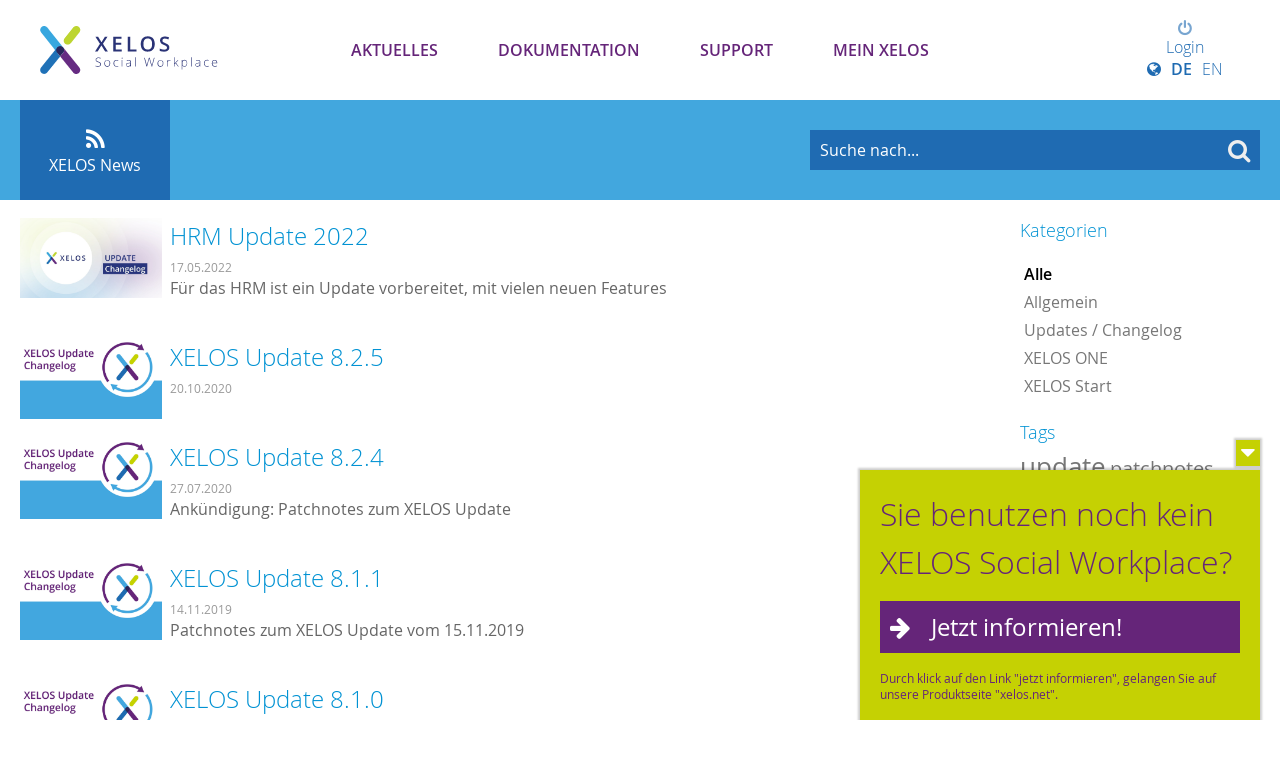

--- FILE ---
content_type: text/css
request_url: https://my.xelos.net/_cache/css/02ac235_1800067853_xui_form._rev_v5i0uq.css
body_size: 6399
content:
.ellipsis{white-space:nowrap;text-overflow:ellipsis;overflow:hidden;}div.form_slider_track{background:#ddd;width:200px;height:7px;margin-top:8px;float:left;border-radius:8px;}div.form_slider_handle{background:#5cb85c;height:14px;margin-top:-6px;width:14px;border:2px solid #fff;border-radius:99px;cursor:w-resize;text-align:center;transition:background 0.2s;}div.form_slider_handle span{display:block;padding-top:17px;color:#5cb85c;text-align:center;font-size:15px;white-space:nowrap;}div.hide_slider_value div.form_slider_handle span{display:none;}div.form_slider_handle:hover,div.form_slider_handle.drag{background-color:#555;}div.form_slider_label{float:left;padding:4px;color:#ccc;}div.form_slider{height:46px;}input.dateselect{width:80px;}.focus_container.readonly{border:none;}a.calendar_date_select_icon{background:url(/wwwres/css/../images/icons/calendar.png) no-repeat;width:18px;padding:1px;margin-left:3px;padding-left:18px;}a.calendar_date_select_icon span{display:none;}.datetime_slider{display:inline-block;height:inherit !important;margin-left:10px;}.calendar_date_select{color:#333;border:#ddd 1px solid;box-shadow:1px 1px 4px rgba(0,0,0,0.2);display:block;z-index:99999;background:white;}iframe.ie6_blocker{position:absolute;z-index:999;}.calendar_date_select  thead th{font-weight:bold;font-size:13px;padding:2px;}.calendar_date_select .cds_body{padding:3px 5px;}.calendar_date_select .cds_buttons{text-align:center;padding:8px 0px;padding-bottom:12px;color:#555;}.calendar_date_select .cds_footer{background-color:#eee;padding:3px;font-size:12px;text-align:center;display:none;}.calendar_date_select table{margin:0px;padding:3px;}.calendar_date_select table td,.calendar_date_select table th{padding:3px 7px;font-family:'Open Sans', Arial, Helvetica, 'Sans-Serif';white-space:nowrap;}.calendar_date_select .cds_header{text-align:center;padding:8px;background:#eee;margin-bottom:5px;}.calendar_date_select .cds_header span{font-size:15px;color:black;font-weight:bold;}.calendar_date_select select{font-size:11px;}.calendar_date_select .cds_header a:hover{color:white;}.calendar_date_select .cds_header a{width:22px;height:20px;text-decoration:none;font-size:14px;color:black !important;}.calendar_date_select .cds_header a.prev{float:left;visibility:hidden;}.calendar_date_select .cds_header a.prev:before{font-family:'FontAwesome';content:"\f060";visibility:visible;position:absolute;padding:5px 7px;top:7px;left:5px;color:#888;}.calendar_date_select .cds_header a.next{float:right;visibility:hidden;}.calendar_date_select .cds_header a.next:before{font-family:'FontAwesome';content:"\f061";visibility:visible;position:absolute;padding:5px 7px;top:7px;right:5px;color:#999;}.calendar_date_select .cds_header a:hover.prev:before,.calendar_date_select .cds_header a:hover.next:before{color:#444;}.calendar_date_select .cds_header select.month{width:110px;border:none;font-size:12px;font-family:'Open Sans', Arial, Helvetica, 'Sans-Serif';}.calendar_date_select .cds_header select.year{width:60px;border:none;font-size:12px;font-family:'Open Sans', Arial, Helvetica, 'Sans-Serif';}.calendar_date_select .cds_buttons a{color:#333;font-size:14px;padding:4px 8px;background:#eee;border-radius:2px;margin-right:5px;}.calendar_date_select .cds_buttons a:hover{background:#ddd;}.calendar_date_select .button_seperator{display:none;}.calendar_date_select td{font-size:12px;width:24px;height:21px;text-align:center;vertical-align:middle;}.calendar_date_select td.marked{background-color:#eee;}.calendar_date_select td.disabled,.calendar_date_select td.disabled:hover{color:#bbb !important;background-color:white !important;cursor:default !important;}.calendar_date_select td div.other{color:#bbb;}.calendar_date_select tbody td{border-radius:3px;border:1px solid transparent;}.calendar_date_select td.selected,.calendar_date_select td:hover{background:#ddd;font-weight:bold;}.calendar_date_select td.today{border:1px dotted #aaa;}div.selector_container{margin-bottom:8px;}div.selector_allow{background:#dfd url(/wwwres/css/../images/icons/allow.png) no-repeat 3px 3px;text-align:center;padding:5px;border:1px solid #afa;color:green;margin-right:5px;}div.selector_deny{background:#fdd url(/wwwres/css/../images/icons/deny.png) no-repeat 3px 3px;text-align:center;padding:5px;border:1px solid #faa;color:red;}div.selector_allow strong,div.selector_deny strong{display:block;margin-bottom:3px;}div.selector{text-align:left;font-size:90%;padding:0 !important;}div.selector select{width:99%;}div.xm_selector div.selection div.item{background-color:#eee;padding:3px 5px 3px 20px;margin:2px 2px;position:relative;}div.xm_selector select.policy_options{position:absolute;right:1px;top:1px;width:100px;border:none;}div.xm_selector span.policy_options{position:absolute;right:1px;top:1px;border:none;}div.xm_selector div.selection div.item.allow{background:#bfddc0 url(/wwwres/css/../images/icons/allow.png) no-repeat 3px 3px;}div.xm_selector div.selection div.item.deny{background:#eab7b7 url(/wwwres/css/../images/icons/deny.png) no-repeat 3px 3px;}div.xm_selector div.selection div.item.remove{background:#ddd url(/wwwres/css/../images/icons/bin.png) no-repeat 3px 3px;text-decoration:line-through;}div.xm_selector div.selection div.item.readonly{font-style:italic;background-color:#ddd;}div.xm_selector div.item.allow select.policy_options{background:#008d00;color:white;}div.xm_selector div.item.deny select.policy_options{background:#d50000;color:white;}div.xm_selector .security_groups{float:right;width:250px;padding-left:10px;min-height:300px;}div.xm_selector .selectors{margin-right:270px;min-height:300px;}div.xm_selector .searchbar{position:relative;padding:4px;}div.xm_selector .searchbar input{width:100%;box-sizing:border-box;padding:4px;font-size:16px;padding-left:30px;}div.xm_selector .searchbar button{position:absolute;top:6px;left:4px;width:25px;z-index:2;background:transparent;}div.xm_selector .searchbar button:before{content:"\f002";font-family:FontAwesome;}div.xm_selector span.indent{display:inline-block;width:10px;}div.xm_selector div.search_result{background:white;margin:5px 0px;padding:4px;height:350px;overflow:auto;position:relative;}div.xm_selector div.search_result a.result_item{padding-top:5px;padding-bottom:5px;display:block;}div.xm_selector div.search_result a.result_item span.original-label{color:lightgrey;}div.xm_selector div.search_result a.result_item:hover{background-color:#eee;text-decoration:none;}div.xm_selector div.search_result a.result_item .xui_image{vertical-align:middle;margin-right:10px;margin-left:10px;}div.xm_selector div.search_result a.result_item span.action_add{display:none;float:right;margin-right:3px;}div.xm_selector div.search_result a.result_item span.info{color:#ccc;}div.xm_selector div.search_result a.result_item:hover span.action_add{display:inline;}div.xm_selector div.tab.loading div.search_result{background:white url(/wwwres/css/../images/ajax-loader_32.gif) no-repeat center center;}div.xm_selector div.search_result div.result_info{margin-top:5px;}div.xm_selector .tab_nav i{opacity:1 !important;}div.policyselector{max-width:1000px;}div.policyselector div.selection{z-index:1;}div.policyselector div.search{padding:0px;background-color:white;margin-top:5px;border-top:1px solid #ddd;position:relative;box-sizing:border-box;}div.policyselector div.search input{padding:6px !important;margin:0;border:none;background-color:transparent;margin-right:80px;width:calc(100% - 90px);box-sizing:border-box;}div.policyselector .compact div.search input{width:calc(100% - 30px);}div.policyselector div.search a.btn_search{position:absolute;top:0px;height:100%;background:url(/wwwres/css/../images/icons/zoom.png) no-repeat 3px center;display:block;overflow:hidden;width:0px;}div.policyselector div.search a.btn_search{right:22px;}div.policyselector div.search a.btn_directory{position:absolute;top:0px;padding:4px 8px 4px 5px;right:0px;width:80px;text-align:center;display:block;color:#555;}div.policyselector div.search a.btn_search:hover,div.policyselector div.search a.btn_directory:hover{color:#222;}.type_xui_form_user_selector .autocomplete img{border-radius:99px;}div.xui_form_cat_selector{background:#fff;}div.xui_form_cat_selector .ajax_loader_small_left{padding:6px;}div.xui_form_cat_selector_popup_link{border-top:none;padding:2px 4px;}div.xui_form_cat_selector ul{padding:6px 0px 6px 6px !important;border-radius:4px;background:#eee;}div.xui_form_cat_selector ul .xui_form_cat_crumb_1:before{content:"\f07b";color:#f1d272;font-family:FontAwesome;}div.xui_form_cat_selector ul,div.xui_form_cat_selector ul li{display:inline;margin:0;padding:0;}div.xui_form_cat_selector ul li:not(.xui_form_cat_crumb_1):not(.option):before{content:"\f105";color:#888;font-family:FontAwesome;}div.xui_form_cat_selector ul li span{padding:2px 4px;}div.xui_form_cat_selector ul li.option{padding:2px 4px;margin:0;background:none;}.readonly div.xui_form_cat_selector ul li.option > .delete_link{display:none;}div.xui_form_cat_selector ul li.xui_form_cat_crumb_1{padding-left:0;}.readonly div.xui_form_cat_selector ul li.option{display:none;}div.xui_form_cat_element{margin:6px 4px;}.form-class .tag_select div{margin-bottom:2px;}.form-class .tag_select a.selected{background-color:#999;color:white;font-weight:bold;}.xui_form_file .form_upload_container{position:relative;}.xui_form_file .form_upload_file_link{min-width:30px;text-align:center;margin-bottom:10px;}.xui_form_file .files a.file_preview_link i{height:60px;width:60px;display:block;background-size:auto;}.xui_form_file .files a.file_preview_link{position:relative;display:block;float:left;overflow:hidden;width:60px;height:60px;}.xui_form_file .files .no_files{display:none;}.xui_form_file .uploaded_file{min-height:60px;}.xui_form_file .file_thumbnail{position:relative;height:100%;}.xui_form_file .file_info{padding:12px 0px 0px 70px;}.xui_form_file .file_info.no-thumbnail{padding:12px 0 0 0;}.xui_form_file_tabs a{font-size:80%;margin-right:5px;}.xui_form_file_tabs a.selected{font-weight:bold;background:#eee;}.xui_form_tile_selection.strip{max-width:480px;}.xui_form_tile_selection .selection_info{color:#888;font-size:12px;padding-bottom:5px;}.xui_form_tile_selection:after{content:' ';display:block;clear:both;}.xui_form_tile_selection .selection_tile{position:relative;overflow:hidden;display:block;float:left;cursor:pointer;height:50px;width:100px;margin:5px;margin-bottom:15px;opacity:0.6;}.xui_form_tile_selection.strip .selection_tile{float:none;width:auto;}.xui_form_tile_selection .selection_tile_title{font-weight:bold;}.xui_form_tile_selection .selection_tile.active{opacity:1;}.xui_form_tile_selection .selection_tile.active > i{color:#34a8dc;}.xui_form_tile_selection .selection_tile .selection_tile_check{position:absolute;transition:all 0.1s;top:12px;left:0px;font-size:18px;color:#ddd;}.xui_form_tile_selection.strip .selection_tile:hover .selection_tile_check,.xui_form_tile_selection.strip .selection_tile.active .selection_tile_check{color:#34a8dc;}.xui_form_tile_selection .selection_tile_content{margin-left:30px;padding-left:10px;border-left:1px solid #ddd;}.xui_form_tile_selection .selection_tile_content > i{display:block;text-align:center;font-size:40px;color:#aaa;float:left;margin-right:20px;width:45px;}.xui_form_tile_selection .active .selection_tile_content > i{color:#34a8dc;}.xui_form_textbox_list{border:1px solid #ddd;background:white;padding:1px;box-sizing:padding-box;zoom:1;position:relative;cursor:text;box-sizing:border-box;}.xui_form_textbox_list.single_entry{padding:0px !important;}.xui_form_textbox_list.single_entry.has_elements,.xui_form_textbox_list.readonly{border:1px solid transparent;border-left:none;background:transparent;}.xui_form_textbox_list.single_entry .token{margin:0px;padding:2px 20px 2px 4px;font-size:inherit;}.xui_form_textbox_list.single_entry .token a:before{margin-top:4px;}.xui_form_textbox_list input,.xui_form_textbox_list input:focus{float:left;padding:4px 2px 3px 2px;background:transparent !important;border:none !important;box-shadow:none;display:block;zoom:1;position:relative;z-index:2;outline:none;box-shadow:none !important;}.xui_form_textbox_list .token{padding:1px 20px 1px 4px;border:1px solid #eee;background-color:#eee;color:#555;display:block;float:left;margin:2px;position:relative;cursor:pointer;}.xui_form_textbox_list .token span{display:inline-block;}.xui_form_textbox_list .token a{position:absolute;right:0px;top:0px;bottom:0px;display:block;width:14px;font-size:1px;cursor:pointer;padding:0 !important;border-left:1px solid #ddd;transition:all 0.2s;}.xui_form_textbox_list .token a:before{font-family:'FontAwesome';font-size:10px;content:"\f00d";color:#aaa;margin-top:2px;margin-left:3px;display:block;}.xui_form_textbox_list .token a:hover{background:#b94a48;}.xui_form_textbox_list .token a:hover:before{color:#fff;}.xui_form_textbox_list .auto_title{position:absolute;left:5px;top:5px;z-index:1;color:#999;}.xui_form_textbox_list_ac{position:absolute;}.autocomplete-w1{position:absolute;top:0px;left:0px;}.autocomplete-w2{padding:0 6px 6px 0;}.autocomplete{width:300px;border:1px solid #ddd;background:#fff;cursor:default;text-align:left;max-height:350px;overflow:auto;margin:-6px 6px 6px -6px;_height:350px;_margin:0px 6px 6px 0;overflow-x:hidden;}.autocomplete .selected{background:#f0f0f0;}.autocomplete div{padding:2px 5px;white-space:nowrap;position:relative;}.autocomplete div.img{padding:2px 5px 2px 40px;min-height:30px;}.autocomplete div.img img{position:absolute;left:5px;height:30px;width:30px;display:block;border:0 none;}.autocomplete div.img .text{font-weight:bold;display:block;}.autocomplete div.img .extra{color:#999;display:block;font-size:90%;}.autocomplete strong{font-weight:normal;color:#39f;}.xm_form_captcha .blocks{margin-top:5px;margin-bottom:5px;}.xm_form_captcha .blocks span{background:#eee;color:#777;padding:2px 2px;}div.multifield_row td label.label{width:auto;text-align:left;float:none;}div.form_row div.html5upload_supported{color:#aaa;padding:5px 10px;background:#f5f5f5;border:1px dotted #ccc;position:relative;max-width:400px;text-align:center;transition:all 0.2s;}div.form_row div.html5upload_supported i{display:block;font-size:24px;opacity:0.5;margin-bottom:6px;}div.form_row.fileUploadHover div.html5upload_supported{background:#ddd no-repeat center right;color:#666;}div.form_row  span.pw_strength{padding:3px 5px;color:white;}div.form_row  div.score_0 span.pw_strength,div.form_row  div.score_1 span.pw_strength{background:#bf0000;}div.form_row  div.score_2 span.pw_strength{background:#ef8100;}div.form_row  div.score_3 span.pw_strength{background:#efc400;}div.form_row  div.score_4 span.pw_strength{color:black;background:#d6ef00;}div.form_row  div.score_5 span.pw_strength{color:black;background:#aaef00;}div.form_row  div.score_6 span.pw_strength{color:black;background:#93ef00;}div.form_row  div.score_7 span.pw_strength,div.form_row  div.score_8 span.pw_strength,div.form_row  div.score_9 span.pw_strength,div.form_row  div.score_10 span.pw_strength,div.form_row  div.score_11 span.pw_strength,div.form_row  div.score_12 span.pw_strength{background:#3aaf00;}div.html5upload_supported{height:50px;}:not(.fr-wrapper) > div.CodeMirror textarea,:not(.fr-wrapper) > div.CodeMirror pre,:not(.fr-wrapper) > div.CodeMirror-linenumber{font-size:14px !important;}:not(.fr-wrapper) > div.CodeMirror pre,:not(.fr-wrapper) > div.CodeMirror pre *{font-family:monospace !important;white-space:pre !important;font-size:14px !important;}:not(.fr-wrapper) > div.CodeMirror{border:1px solid #ccc;font-size:14px !important;}textarea.single_line + div.CodeMirror{height:40px;}textarea.cm_placeholder + div.CodeMirror{font-family:inherit !important;font-size:inherit !important;color:inherit !important;}form .form-comment .post_button_container{position:relative;}form .form-comment .post_button_container .post_button{background-color:rgba(0,0,0,0);border:medium none;font-size:1.2rem;color:#bbb;margin:5px 0 0 0;padding:0;}form .form-comment .attachment_button_container{position:relative;}form .form-comment .attachment_button_container div{background-color:rgba(0,0,0,0);border:medium none;float:left;font-size:1.2rem;color:#bbb;margin:5px 10px;padding:0;cursor:pointer;}.text-limiter .text-limiter-watch{text-align:right;padding:3px 5px;font-size:.9em;background:#fff;color:#999;}div.form_el span.cm_wrap{display:block;position:relative;}div.form_el span.cm_wrap .placeholder_options{font-size:16px;color:#666;padding:2px 5px;position:absolute;top:1px;right:1px;z-index:999;background-color:#eee;}div.form_el span.cm_wrap .placeholder_select{background-color:#fff;border:1px solid #ccc;border-top:none;height:200px;overflow:auto;position:absolute;left:0;bottom:-201px;right:0;z-index:999;}div.form_el span.cm_wrap .placeholder_select ul{margin:0;padding:0;}div.form_el span.cm_wrap .placeholder_select ul li{border-top:1px solid #ccc;cursor:pointer;padding:2px 3px;}div.form_el span.cm_wrap .placeholder_select ul li h3{text-transform:uppercase;padding:5px;margin:0;}div.form_el span.cm_wrap .placeholder_select ul li:hover{background-color:white;}div.form_el span.cm_wrap .placeholder_select ul li ul li{border:none;padding:2px 3px;margin:2px;font-size:11px;background-color:#eee;display:inline-block;}div.form_el span.cm_wrap .placeholder_select ul li span{text-transform:uppercase;background:red;display:inline-block;margin-right:4px;padding:2px;color:white;}div.form_el span.cm_wrap .placeholder_select ul li:hover ul li{background-color:#eee;}div.form_el span.cm_wrap .placeholder_select ul li:hover ul li:hover{background-color:#ccc;}div.form_el span.cm_wrap div.CodeMirror{line-height:14px !important;}div.form_el span.cm_wrap div.CodeMirror span.ph{background:red;padding:1px 3px;color:white;font-style:normal !important;margin:0 1px;cursor:help;text-transform:uppercase;}.cke_reset_all #xf_nav_select{height:300px;overflow:auto;background:#fff;}.cke_reset_all #xf_nav_select div.loading{background:#fff url(/wwwres/css/../images/ajax-loader_32.gif) no-repeat center center;padding-top:60px;text-align:center;font-weight:bold;}.cke_reset_all #xf_nav_select a{cursor:pointer;}form .xui_form_language_switcher{width:100%;box-sizing:border-box;}form div.lang_switch{float:right;}form div.lang_switch a.selected{border-bottom:2px solid #aaa;}.xui_form_toggle_switch{width:50px;height:22px;background:#ddd;overflow:hidden;position:relative;border-radius:3px;cursor:pointer;margin-top:1px;}.xui_form_toggle_switch div.slider{position:absolute;transition:all 0.3s;}.xui_form_toggle_switch.status_off div.slider{position:absolute;margin-left:-50px;transition:all 0.3s;}.xui_form_toggle_switch div.on{position:absolute;left:0px;width:45px;height:22px;background-color:#5cb85c;color:#d6e9c6;padding-left:5px;padding-top:4px;font-size:12px;}.xui_form_toggle_switch div.off{position:absolute;left:50px;width:44px;height:22px;background-color:#eee;color:#999;text-align:right;padding-right:6px;padding-top:4px;font-size:12px;}.xui_form_toggle_switch .knob{position:absolute;width:16px;height:20px;top:1px;border-radius:2px;background-color:white;left:0px;margin-left:33px;transition:margin-left 0.3s, background-color 0.1s;box-shadow:0px 0px 3px rgba(0,0,0,0.3);}.xui_form_toggle_switch.status_off .knob{margin-left:1px;}.xui_form_toggle_switch:hover .knob{background-color:#888;}.xui_form_document{padding-top:4px;max-width:500px;}.xui_form_document .selected_documents{min-width:250px;min-height:40px !important;max-height:200px;overflow:auto;position:relative;background:white;cursor:default;}.xui_form_document .html5drop .html5drop_background{position:absolute;top:0;left:0;right:0;bottom:0;height:auto;padding:8px 0 0;}.xui_form_document .html5drop{border:1px solid transparent;}.xui_form_document .html5drop:focus{border:1px solid #333;}.xui_form_document .no_items{color:#ccc;padding:13px;text-align:left;background:#eee;display:block;}.xui_form_document .selected_document{border:1px solid #f3f3f3;margin:0;background:#f5f5f5;min-height:32px;margin-bottom:2px;}.xui_form_document .selected_document a{cursor:pointer;}.xui_form_document .add_links{display:block;clear:both;padding-top:4px;}.xui_form_document .html5upload_field{display:none;}.xui_form_document .selected_document span.title{display:block;overflow:hidden;position:relative;text-overflow:ellipsis;width:150px;margin-top:2px;white-space:nowrap;}.xui_form_document .selected_document span.description.no_description{display:none;}.xui_form_document .selected_document span.title.no_description{margin-top:8px;}.form_el{position:relative;}.form_row .field_helper{position:absolute;top:3px;right:3px;}.form_row .field_content .static_text{padding:0px 5px 3px 5px;display:block;}.form_row .field_content .static_text.hide_label{padding:0px;}.form_row .field_content.inline-block span.static_text{display:inline-block;}.form_row .field_narrow,.form_row input.form_element.field_narrow,.form_row select.form_element.field_narrow{width:110px;box-sizing:border-box;}.form_row .field_content .right_align{text-align:right;}.form_row.type_xui_form_icon_select .float_box{overflow:hidden;}.form_row.type_xui_form_icon_select .icon_selector_btn{font-family:FontAwesome;font-size:24px;padding:5px;border:1px solid #eee;background:#f5f5f5;width:52px;height:35px;cursor:pointer;box-sizing:border-box;position:relative;text-align:center;padding-right:15px;display:inline-block;}.form_row.type_xui_form_icon_select .icon_selector_btn:hover{background:#eee;}.form_row.type_xui_form_icon_select .icon_selector_btn:hover:after{color:#333;}.form_row.type_xui_form_icon_select .icon_selector_btn:after{content:"\f0d7";position:absolute;right:5px;top:10px;color:#999;font-size:12px;}.form_row.type_xui_form_icon_select .icon_selector_custom{display:inline-block;vertical-align:top;padding:6px;}.form_row.type_xui_form_icon_select .icon_selector{display:none;position:absolute;top:34px;z-index:5;max-width:500px;box-shadow:0px 0px 10px rgba(0,0,0,0.2);overflow:hidden;}.form_row.type_xui_form_icon_select .visible .icon_selector{display:block;}.form_row.type_xui_form_icon_select .icon_options{background-color:#eee;padding:5px 5px;font-size:16px;position:relative;}.form_row.type_xui_form_icon_select .icon_options input{padding-left:30px;}.form_row.type_xui_form_icon_select .icon_options > i{position:absolute;left:10px;top:8px;color:#ddd;}.form_row.type_xui_form_icon_select .icon_options .btn{float:right;font-size:16px;}.form_row.type_xui_form_icon_select .icon_classes{height:0px;overflow:auto;overflow-x:hidden;border:1px solid transparent;padding:0 3px;background:transparent;transition:all 0.1s;}.form_row.type_xui_form_icon_select .icon_classes{height:200px;padding:3px;border:1px solid #eee;background:white;}.form_row.type_xui_form_icon_select .icon_classes > span.custom{width:auto;display:block;border-top:1px dashed #eee;padding-top:3px;}.form_row.type_xui_form_icon_select .icon_classes > span.custom label{width:100%;padding-left:10px;}.form_row.type_xui_form_icon_select .icon_classes input[type="radio"]{border:1px solid;visibility:hidden !important;position:absolute;}.form_row.type_xui_form_icon_select .icon_classes label{font-size:24px;cursor:pointer;color:#bbb;transition:color 0.4s;padding:8px;display:inline-block;width:24px;text-align:center;}.form_row.type_xui_form_icon_select .icon_classes span.custom label{font-size:inherit;}.form_row.type_xui_form_icon_select .icon_classes label i.custom{font-size:20px;}.form_row.type_xui_form_icon_select .icon_classes label:hover{color:#000;}.form_row.type_xui_form_icon_select .icon_classes input[type="radio"]:checked+label{color:#444;background:#eee;border-radius:5px;}.form_row.type_xui_form_tag .suggestions{font-size:90%;margin-top:5px;}.xui_in_place_editor{position:relative;min-width:200px;}.xui_in_place_editor div.success{display:none;}.xui_in_place_editor div.form_row{position:relative;z-index:2;margin:0;padding:0;}.xui_in_place_editor div.form_row label.label{display:none;}.xui_in_place_editor div.form_el{margin:0;}.xui_in_place_editor .form_required_info{display:none;}.xui_in_place_editor .form_buttons{position:absolute;right:0;top:0;margin:0;padding:0;z-index:1;}.xui_in_place_editor .form_column.buttons{width:auto;margin:0;padding:0;}.xui_in_place_editor .form_buttons .buttons a{display:none;position:absolute;right:0;top:1px;width:25px;height:100%;text-align:center;padding:3px 0;margin:0;}.xui_in_place_editor.disabled div.display a{display:none;}.xui_in_place_editor div.display i{color:#ccc;}.xui_in_place_editor div.display i:hover{color:#888;}.xui_in_place_editor a.btn_save{position:absolute;top:0;right:0;z-index:5;}.xui_in_place_editor span.placeholder{font-style:italic;opacity:.6;}.xui_in_place_editor input[name="name"]{padding-right:20px;}.xui_ajax_container .loader{border:1px solid #f4f4f4;background:#f3f3f3;padding:10px;position:relative;display:inline-block;width:100%;box-sizing:border-box;}.xui_ajax_container .loader:after{content:' ';position:absolute;top:50%;left:21px;z-index:4;height:32px;width:32px;margin-top:-16px;margin-left:-16px;background-image:url(/wwwres/css/../images/ajax-loader_32.gif);background-image:linear-gradient(transparent,transparent), url(/wwwres/css/../images/loader.svg);background-size:32px 32px;background-repeat:no-repeat;background-position:center center;}.xui_ajax_container .loader .message{margin-left:32px;}@media only screen and (max-width: 800px){.xui_form_document .selected_documents{min-width:inherit;}.xui_form_document .add_links a.add_document_link{display:none;}}.form-payment-wrapper{min-height:50px;height:160px;width:auto;overflow:hidden;font-family:'Open Sans', arial;margin-bottom:20px;}.form-payment-slider{transition:all 0.3s;width:auto;height:auto;position:relative;top:0;}.form-payment-buttons{position:relative;height:160px;width:auto;overflow:hidden;}.form-payment-paynow{height:160px;width:350px;}.form-payment-selection-info{height:auto;}.show-paynow{top:-160px;}.form-paywith{display:block;line-height:28px;font-size:17px;font-weight:bold;color:#888;margin-bottom:15px;border-bottom:1px solid #ddd;}.form-reselect-service{display:block;height:15px;font-size:12px;color:#62b2de;cursor:pointer;padding-bottom:15px;}.payment_choose_button{display:inline-block;position:relative;padding:6px;padding-top:0;}.selection-infotext{display:block;line-height:9px;margin-bottom:16px;font-family:'Open Sans';}.final-payment{position:relative;padding-left:100px;height:110px;}.final-payment > img{position:absolute;left:0;}

--- FILE ---
content_type: application/javascript
request_url: https://my.xelos.net/wwwres/dist/XF.umd.min._rev_v5i0rr.js
body_size: 28081
content:
(function(t,e){"object"===typeof exports&&"object"===typeof module?module.exports=e():"function"===typeof define&&define.amd?define([],e):"object"===typeof exports?exports["XF"]=e():t["XF"]=e()})("undefined"!==typeof self?self:this,(function(){return function(t){var e={};function n(r){if(e[r])return e[r].exports;var i=e[r]={i:r,l:!1,exports:{}};return t[r].call(i.exports,i,i.exports,n),i.l=!0,i.exports}return n.m=t,n.c=e,n.d=function(t,e,r){n.o(t,e)||Object.defineProperty(t,e,{enumerable:!0,get:r})},n.r=function(t){"undefined"!==typeof Symbol&&Symbol.toStringTag&&Object.defineProperty(t,Symbol.toStringTag,{value:"Module"}),Object.defineProperty(t,"__esModule",{value:!0})},n.t=function(t,e){if(1&e&&(t=n(t)),8&e)return t;if(4&e&&"object"===typeof t&&t&&t.__esModule)return t;var r=Object.create(null);if(n.r(r),Object.defineProperty(r,"default",{enumerable:!0,value:t}),2&e&&"string"!=typeof t)for(var i in t)n.d(r,i,function(e){return t[e]}.bind(null,i));return r},n.n=function(t){var e=t&&t.__esModule?function(){return t["default"]}:function(){return t};return n.d(e,"a",e),e},n.o=function(t,e){return Object.prototype.hasOwnProperty.call(t,e)},n.p="",n(n.s="1c25")}({"1c25":function(t,e,n){"use strict";if(n.r(e),"undefined"!==typeof window){var r=window.document.currentScript,i=n("405b");r=i(),"currentScript"in document||Object.defineProperty(document,"currentScript",{get:i});var o=r&&r.src.match(/(.+\/)[^/]+\.js(\?.*)?$/);o&&(n.p=o[1])}var a=n("9869");const s=new a["a"];var c=s;const u={breakpoints:{mobile:900,laptop:1250,desktop:1/0},defaultBreakpoint:"sm"};var l=u;const f={Settings:{},_availableXelosPackages:[],registerXelosFrontendPackage:function(t){console.log(t),f._availableXelosPackages.push(t)}};f.EventBus=c,f.Settings.Mq=l,window.XF=f;var p=f;e["default"]=p},"405b":function(t,e,n){var r,i,o;(function(n,a){i=[],r=a,o="function"===typeof r?r.apply(e,i):r,void 0===o||(t.exports=o)})("undefined"!==typeof self&&self,(function(){function t(){var e=Object.getOwnPropertyDescriptor(document,"currentScript");if(!e&&"currentScript"in document&&document.currentScript)return document.currentScript;if(e&&e.get!==t&&document.currentScript)return document.currentScript;try{throw new Error}catch(d){var n,r,i,o=/.*at [^(]*\((.*):(.+):(.+)\)$/gi,a=/@([^@]*):(\d+):(\d+)\s*$/gi,s=o.exec(d.stack)||a.exec(d.stack),c=s&&s[1]||!1,u=s&&s[2]||!1,l=document.location.href.replace(document.location.hash,""),f=document.getElementsByTagName("script");c===l&&(n=document.documentElement.outerHTML,r=new RegExp("(?:[^\\n]+?\\n){0,"+(u-2)+"}[^<]*<script>([\\d\\D]*?)<\\/script>[\\d\\D]*","i"),i=n.replace(r,"$1").trim());for(var p=0;p<f.length;p++){if("interactive"===f[p].readyState)return f[p];if(f[p].src===c)return f[p];if(c===l&&f[p].innerHTML&&f[p].innerHTML.trim()===i)return f[p]}return null}}return t}))},"7d15":function(t,e){var n;n=function(){return this}();try{n=n||new Function("return this")()}catch(r){"object"===typeof window&&(n=window)}t.exports=n},9869:function(t,e,n){"use strict";(function(t){
/*!
 * Vue.js v2.6.11
 * (c) 2014-2019 Evan You
 * Released under the MIT License.
 */
var n=Object.freeze({});function r(t){return void 0===t||null===t}function i(t){return void 0!==t&&null!==t}function o(t){return!0===t}function a(t){return!1===t}function s(t){return"string"===typeof t||"number"===typeof t||"symbol"===typeof t||"boolean"===typeof t}function c(t){return null!==t&&"object"===typeof t}var u=Object.prototype.toString;function l(t){return"[object Object]"===u.call(t)}function f(t){return"[object RegExp]"===u.call(t)}function p(t){var e=parseFloat(String(t));return e>=0&&Math.floor(e)===e&&isFinite(t)}function d(t){return i(t)&&"function"===typeof t.then&&"function"===typeof t.catch}function v(t){return null==t?"":Array.isArray(t)||l(t)&&t.toString===u?JSON.stringify(t,null,2):String(t)}function h(t){var e=parseFloat(t);return isNaN(e)?t:e}function m(t,e){for(var n=Object.create(null),r=t.split(","),i=0;i<r.length;i++)n[r[i]]=!0;return e?function(t){return n[t.toLowerCase()]}:function(t){return n[t]}}m("slot,component",!0);var y=m("key,ref,slot,slot-scope,is");function g(t,e){if(t.length){var n=t.indexOf(e);if(n>-1)return t.splice(n,1)}}var _=Object.prototype.hasOwnProperty;function b(t,e){return _.call(t,e)}function w(t){var e=Object.create(null);return function(n){var r=e[n];return r||(e[n]=t(n))}}var C=/-(\w)/g,$=w((function(t){return t.replace(C,(function(t,e){return e?e.toUpperCase():""}))})),A=w((function(t){return t.charAt(0).toUpperCase()+t.slice(1)})),x=/\B([A-Z])/g,O=w((function(t){return t.replace(x,"-$1").toLowerCase()}));function k(t,e){function n(n){var r=arguments.length;return r?r>1?t.apply(e,arguments):t.call(e,n):t.call(e)}return n._length=t.length,n}function S(t,e){return t.bind(e)}var j=Function.prototype.bind?S:k;function E(t,e){e=e||0;var n=t.length-e,r=new Array(n);while(n--)r[n]=t[n+e];return r}function T(t,e){for(var n in e)t[n]=e[n];return t}function I(t){for(var e={},n=0;n<t.length;n++)t[n]&&T(e,t[n]);return e}function D(t,e,n){}var P=function(t,e,n){return!1},M=function(t){return t};function N(t,e){if(t===e)return!0;var n=c(t),r=c(e);if(!n||!r)return!n&&!r&&String(t)===String(e);try{var i=Array.isArray(t),o=Array.isArray(e);if(i&&o)return t.length===e.length&&t.every((function(t,n){return N(t,e[n])}));if(t instanceof Date&&e instanceof Date)return t.getTime()===e.getTime();if(i||o)return!1;var a=Object.keys(t),s=Object.keys(e);return a.length===s.length&&a.every((function(n){return N(t[n],e[n])}))}catch(u){return!1}}function L(t,e){for(var n=0;n<t.length;n++)if(N(t[n],e))return n;return-1}function F(t){var e=!1;return function(){e||(e=!0,t.apply(this,arguments))}}var R="data-server-rendered",H=["component","directive","filter"],B=["beforeCreate","created","beforeMount","mounted","beforeUpdate","updated","beforeDestroy","destroyed","activated","deactivated","errorCaptured","serverPrefetch"],U={optionMergeStrategies:Object.create(null),silent:!1,productionTip:!1,devtools:!1,performance:!1,errorHandler:null,warnHandler:null,ignoredElements:[],keyCodes:Object.create(null),isReservedTag:P,isReservedAttr:P,isUnknownElement:P,getTagNamespace:D,parsePlatformTagName:M,mustUseProp:P,async:!0,_lifecycleHooks:B},V=/a-zA-Z\u00B7\u00C0-\u00D6\u00D8-\u00F6\u00F8-\u037D\u037F-\u1FFF\u200C-\u200D\u203F-\u2040\u2070-\u218F\u2C00-\u2FEF\u3001-\uD7FF\uF900-\uFDCF\uFDF0-\uFFFD/;function z(t){var e=(t+"").charCodeAt(0);return 36===e||95===e}function W(t,e,n,r){Object.defineProperty(t,e,{value:n,enumerable:!!r,writable:!0,configurable:!0})}var X=new RegExp("[^"+V.source+".$_\\d]");function q(t){if(!X.test(t)){var e=t.split(".");return function(t){for(var n=0;n<e.length;n++){if(!t)return;t=t[e[n]]}return t}}}var K,G="__proto__"in{},Z="undefined"!==typeof window,J="undefined"!==typeof WXEnvironment&&!!WXEnvironment.platform,Q=J&&WXEnvironment.platform.toLowerCase(),Y=Z&&window.navigator.userAgent.toLowerCase(),tt=Y&&/msie|trident/.test(Y),et=Y&&Y.indexOf("msie 9.0")>0,nt=Y&&Y.indexOf("edge/")>0,rt=(Y&&Y.indexOf("android"),Y&&/iphone|ipad|ipod|ios/.test(Y)||"ios"===Q),it=(Y&&/chrome\/\d+/.test(Y),Y&&/phantomjs/.test(Y),Y&&Y.match(/firefox\/(\d+)/)),ot={}.watch,at=!1;if(Z)try{var st={};Object.defineProperty(st,"passive",{get:function(){at=!0}}),window.addEventListener("test-passive",null,st)}catch($a){}var ct=function(){return void 0===K&&(K=!Z&&!J&&"undefined"!==typeof t&&(t["process"]&&"server"===t["process"].env.VUE_ENV)),K},ut=Z&&window.__VUE_DEVTOOLS_GLOBAL_HOOK__;function lt(t){return"function"===typeof t&&/native code/.test(t.toString())}var ft,pt="undefined"!==typeof Symbol&&lt(Symbol)&&"undefined"!==typeof Reflect&&lt(Reflect.ownKeys);ft="undefined"!==typeof Set&&lt(Set)?Set:function(){function t(){this.set=Object.create(null)}return t.prototype.has=function(t){return!0===this.set[t]},t.prototype.add=function(t){this.set[t]=!0},t.prototype.clear=function(){this.set=Object.create(null)},t}();var dt=D,vt=0,ht=function(){this.id=vt++,this.subs=[]};ht.prototype.addSub=function(t){this.subs.push(t)},ht.prototype.removeSub=function(t){g(this.subs,t)},ht.prototype.depend=function(){ht.target&&ht.target.addDep(this)},ht.prototype.notify=function(){var t=this.subs.slice();for(var e=0,n=t.length;e<n;e++)t[e].update()},ht.target=null;var mt=[];function yt(t){mt.push(t),ht.target=t}function gt(){mt.pop(),ht.target=mt[mt.length-1]}var _t=function(t,e,n,r,i,o,a,s){this.tag=t,this.data=e,this.children=n,this.text=r,this.elm=i,this.ns=void 0,this.context=o,this.fnContext=void 0,this.fnOptions=void 0,this.fnScopeId=void 0,this.key=e&&e.key,this.componentOptions=a,this.componentInstance=void 0,this.parent=void 0,this.raw=!1,this.isStatic=!1,this.isRootInsert=!0,this.isComment=!1,this.isCloned=!1,this.isOnce=!1,this.asyncFactory=s,this.asyncMeta=void 0,this.isAsyncPlaceholder=!1},bt={child:{configurable:!0}};bt.child.get=function(){return this.componentInstance},Object.defineProperties(_t.prototype,bt);var wt=function(t){void 0===t&&(t="");var e=new _t;return e.text=t,e.isComment=!0,e};function Ct(t){return new _t(void 0,void 0,void 0,String(t))}function $t(t){var e=new _t(t.tag,t.data,t.children&&t.children.slice(),t.text,t.elm,t.context,t.componentOptions,t.asyncFactory);return e.ns=t.ns,e.isStatic=t.isStatic,e.key=t.key,e.isComment=t.isComment,e.fnContext=t.fnContext,e.fnOptions=t.fnOptions,e.fnScopeId=t.fnScopeId,e.asyncMeta=t.asyncMeta,e.isCloned=!0,e}var At=Array.prototype,xt=Object.create(At),Ot=["push","pop","shift","unshift","splice","sort","reverse"];Ot.forEach((function(t){var e=At[t];W(xt,t,(function(){var n=[],r=arguments.length;while(r--)n[r]=arguments[r];var i,o=e.apply(this,n),a=this.__ob__;switch(t){case"push":case"unshift":i=n;break;case"splice":i=n.slice(2);break}return i&&a.observeArray(i),a.dep.notify(),o}))}));var kt=Object.getOwnPropertyNames(xt),St=!0;function jt(t){St=t}var Et=function(t){this.value=t,this.dep=new ht,this.vmCount=0,W(t,"__ob__",this),Array.isArray(t)?(G?Tt(t,xt):It(t,xt,kt),this.observeArray(t)):this.walk(t)};function Tt(t,e){t.__proto__=e}function It(t,e,n){for(var r=0,i=n.length;r<i;r++){var o=n[r];W(t,o,e[o])}}function Dt(t,e){var n;if(c(t)&&!(t instanceof _t))return b(t,"__ob__")&&t.__ob__ instanceof Et?n=t.__ob__:St&&!ct()&&(Array.isArray(t)||l(t))&&Object.isExtensible(t)&&!t._isVue&&(n=new Et(t)),e&&n&&n.vmCount++,n}function Pt(t,e,n,r,i){var o=new ht,a=Object.getOwnPropertyDescriptor(t,e);if(!a||!1!==a.configurable){var s=a&&a.get,c=a&&a.set;s&&!c||2!==arguments.length||(n=t[e]);var u=!i&&Dt(n);Object.defineProperty(t,e,{enumerable:!0,configurable:!0,get:function(){var e=s?s.call(t):n;return ht.target&&(o.depend(),u&&(u.dep.depend(),Array.isArray(e)&&Lt(e))),e},set:function(e){var r=s?s.call(t):n;e===r||e!==e&&r!==r||s&&!c||(c?c.call(t,e):n=e,u=!i&&Dt(e),o.notify())}})}}function Mt(t,e,n){if(Array.isArray(t)&&p(e))return t.length=Math.max(t.length,e),t.splice(e,1,n),n;if(e in t&&!(e in Object.prototype))return t[e]=n,n;var r=t.__ob__;return t._isVue||r&&r.vmCount?n:r?(Pt(r.value,e,n),r.dep.notify(),n):(t[e]=n,n)}function Nt(t,e){if(Array.isArray(t)&&p(e))t.splice(e,1);else{var n=t.__ob__;t._isVue||n&&n.vmCount||b(t,e)&&(delete t[e],n&&n.dep.notify())}}function Lt(t){for(var e=void 0,n=0,r=t.length;n<r;n++)e=t[n],e&&e.__ob__&&e.__ob__.dep.depend(),Array.isArray(e)&&Lt(e)}Et.prototype.walk=function(t){for(var e=Object.keys(t),n=0;n<e.length;n++)Pt(t,e[n])},Et.prototype.observeArray=function(t){for(var e=0,n=t.length;e<n;e++)Dt(t[e])};var Ft=U.optionMergeStrategies;function Rt(t,e){if(!e)return t;for(var n,r,i,o=pt?Reflect.ownKeys(e):Object.keys(e),a=0;a<o.length;a++)n=o[a],"__ob__"!==n&&(r=t[n],i=e[n],b(t,n)?r!==i&&l(r)&&l(i)&&Rt(r,i):Mt(t,n,i));return t}function Ht(t,e,n){return n?function(){var r="function"===typeof e?e.call(n,n):e,i="function"===typeof t?t.call(n,n):t;return r?Rt(r,i):i}:e?t?function(){return Rt("function"===typeof e?e.call(this,this):e,"function"===typeof t?t.call(this,this):t)}:e:t}function Bt(t,e){var n=e?t?t.concat(e):Array.isArray(e)?e:[e]:t;return n?Ut(n):n}function Ut(t){for(var e=[],n=0;n<t.length;n++)-1===e.indexOf(t[n])&&e.push(t[n]);return e}function Vt(t,e,n,r){var i=Object.create(t||null);return e?T(i,e):i}Ft.data=function(t,e,n){return n?Ht(t,e,n):e&&"function"!==typeof e?t:Ht(t,e)},B.forEach((function(t){Ft[t]=Bt})),H.forEach((function(t){Ft[t+"s"]=Vt})),Ft.watch=function(t,e,n,r){if(t===ot&&(t=void 0),e===ot&&(e=void 0),!e)return Object.create(t||null);if(!t)return e;var i={};for(var o in T(i,t),e){var a=i[o],s=e[o];a&&!Array.isArray(a)&&(a=[a]),i[o]=a?a.concat(s):Array.isArray(s)?s:[s]}return i},Ft.props=Ft.methods=Ft.inject=Ft.computed=function(t,e,n,r){if(!t)return e;var i=Object.create(null);return T(i,t),e&&T(i,e),i},Ft.provide=Ht;var zt=function(t,e){return void 0===e?t:e};function Wt(t,e){var n=t.props;if(n){var r,i,o,a={};if(Array.isArray(n)){r=n.length;while(r--)i=n[r],"string"===typeof i&&(o=$(i),a[o]={type:null})}else if(l(n))for(var s in n)i=n[s],o=$(s),a[o]=l(i)?i:{type:i};else 0;t.props=a}}function Xt(t,e){var n=t.inject;if(n){var r=t.inject={};if(Array.isArray(n))for(var i=0;i<n.length;i++)r[n[i]]={from:n[i]};else if(l(n))for(var o in n){var a=n[o];r[o]=l(a)?T({from:o},a):{from:a}}else 0}}function qt(t){var e=t.directives;if(e)for(var n in e){var r=e[n];"function"===typeof r&&(e[n]={bind:r,update:r})}}function Kt(t,e,n){if("function"===typeof e&&(e=e.options),Wt(e,n),Xt(e,n),qt(e),!e._base&&(e.extends&&(t=Kt(t,e.extends,n)),e.mixins))for(var r=0,i=e.mixins.length;r<i;r++)t=Kt(t,e.mixins[r],n);var o,a={};for(o in t)s(o);for(o in e)b(t,o)||s(o);function s(r){var i=Ft[r]||zt;a[r]=i(t[r],e[r],n,r)}return a}function Gt(t,e,n,r){if("string"===typeof n){var i=t[e];if(b(i,n))return i[n];var o=$(n);if(b(i,o))return i[o];var a=A(o);if(b(i,a))return i[a];var s=i[n]||i[o]||i[a];return s}}function Zt(t,e,n,r){var i=e[t],o=!b(n,t),a=n[t],s=te(Boolean,i.type);if(s>-1)if(o&&!b(i,"default"))a=!1;else if(""===a||a===O(t)){var c=te(String,i.type);(c<0||s<c)&&(a=!0)}if(void 0===a){a=Jt(r,i,t);var u=St;jt(!0),Dt(a),jt(u)}return a}function Jt(t,e,n){if(b(e,"default")){var r=e.default;return t&&t.$options.propsData&&void 0===t.$options.propsData[n]&&void 0!==t._props[n]?t._props[n]:"function"===typeof r&&"Function"!==Qt(e.type)?r.call(t):r}}function Qt(t){var e=t&&t.toString().match(/^\s*function (\w+)/);return e?e[1]:""}function Yt(t,e){return Qt(t)===Qt(e)}function te(t,e){if(!Array.isArray(e))return Yt(e,t)?0:-1;for(var n=0,r=e.length;n<r;n++)if(Yt(e[n],t))return n;return-1}function ee(t,e,n){yt();try{if(e){var r=e;while(r=r.$parent){var i=r.$options.errorCaptured;if(i)for(var o=0;o<i.length;o++)try{var a=!1===i[o].call(r,t,e,n);if(a)return}catch($a){re($a,r,"errorCaptured hook")}}}re(t,e,n)}finally{gt()}}function ne(t,e,n,r,i){var o;try{o=n?t.apply(e,n):t.call(e),o&&!o._isVue&&d(o)&&!o._handled&&(o.catch((function(t){return ee(t,r,i+" (Promise/async)")})),o._handled=!0)}catch($a){ee($a,r,i)}return o}function re(t,e,n){if(U.errorHandler)try{return U.errorHandler.call(null,t,e,n)}catch($a){$a!==t&&ie($a,null,"config.errorHandler")}ie(t,e,n)}function ie(t,e,n){if(!Z&&!J||"undefined"===typeof console)throw t;console.error(t)}var oe,ae=!1,se=[],ce=!1;function ue(){ce=!1;var t=se.slice(0);se.length=0;for(var e=0;e<t.length;e++)t[e]()}if("undefined"!==typeof Promise&&lt(Promise)){var le=Promise.resolve();oe=function(){le.then(ue),rt&&setTimeout(D)},ae=!0}else if(tt||"undefined"===typeof MutationObserver||!lt(MutationObserver)&&"[object MutationObserverConstructor]"!==MutationObserver.toString())oe="undefined"!==typeof setImmediate&&lt(setImmediate)?function(){setImmediate(ue)}:function(){setTimeout(ue,0)};else{var fe=1,pe=new MutationObserver(ue),de=document.createTextNode(String(fe));pe.observe(de,{characterData:!0}),oe=function(){fe=(fe+1)%2,de.data=String(fe)},ae=!0}function ve(t,e){var n;if(se.push((function(){if(t)try{t.call(e)}catch($a){ee($a,e,"nextTick")}else n&&n(e)})),ce||(ce=!0,oe()),!t&&"undefined"!==typeof Promise)return new Promise((function(t){n=t}))}var he=new ft;function me(t){ye(t,he),he.clear()}function ye(t,e){var n,r,i=Array.isArray(t);if(!(!i&&!c(t)||Object.isFrozen(t)||t instanceof _t)){if(t.__ob__){var o=t.__ob__.dep.id;if(e.has(o))return;e.add(o)}if(i){n=t.length;while(n--)ye(t[n],e)}else{r=Object.keys(t),n=r.length;while(n--)ye(t[r[n]],e)}}}var ge=w((function(t){var e="&"===t.charAt(0);t=e?t.slice(1):t;var n="~"===t.charAt(0);t=n?t.slice(1):t;var r="!"===t.charAt(0);return t=r?t.slice(1):t,{name:t,once:n,capture:r,passive:e}}));function _e(t,e){function n(){var t=arguments,r=n.fns;if(!Array.isArray(r))return ne(r,null,arguments,e,"v-on handler");for(var i=r.slice(),o=0;o<i.length;o++)ne(i[o],null,t,e,"v-on handler")}return n.fns=t,n}function be(t,e,n,i,a,s){var c,u,l,f;for(c in t)u=t[c],l=e[c],f=ge(c),r(u)||(r(l)?(r(u.fns)&&(u=t[c]=_e(u,s)),o(f.once)&&(u=t[c]=a(f.name,u,f.capture)),n(f.name,u,f.capture,f.passive,f.params)):u!==l&&(l.fns=u,t[c]=l));for(c in e)r(t[c])&&(f=ge(c),i(f.name,e[c],f.capture))}function we(t,e,n){var a;t instanceof _t&&(t=t.data.hook||(t.data.hook={}));var s=t[e];function c(){n.apply(this,arguments),g(a.fns,c)}r(s)?a=_e([c]):i(s.fns)&&o(s.merged)?(a=s,a.fns.push(c)):a=_e([s,c]),a.merged=!0,t[e]=a}function Ce(t,e,n){var o=e.options.props;if(!r(o)){var a={},s=t.attrs,c=t.props;if(i(s)||i(c))for(var u in o){var l=O(u);$e(a,c,u,l,!0)||$e(a,s,u,l,!1)}return a}}function $e(t,e,n,r,o){if(i(e)){if(b(e,n))return t[n]=e[n],o||delete e[n],!0;if(b(e,r))return t[n]=e[r],o||delete e[r],!0}return!1}function Ae(t){for(var e=0;e<t.length;e++)if(Array.isArray(t[e]))return Array.prototype.concat.apply([],t);return t}function xe(t){return s(t)?[Ct(t)]:Array.isArray(t)?ke(t):void 0}function Oe(t){return i(t)&&i(t.text)&&a(t.isComment)}function ke(t,e){var n,a,c,u,l=[];for(n=0;n<t.length;n++)a=t[n],r(a)||"boolean"===typeof a||(c=l.length-1,u=l[c],Array.isArray(a)?a.length>0&&(a=ke(a,(e||"")+"_"+n),Oe(a[0])&&Oe(u)&&(l[c]=Ct(u.text+a[0].text),a.shift()),l.push.apply(l,a)):s(a)?Oe(u)?l[c]=Ct(u.text+a):""!==a&&l.push(Ct(a)):Oe(a)&&Oe(u)?l[c]=Ct(u.text+a.text):(o(t._isVList)&&i(a.tag)&&r(a.key)&&i(e)&&(a.key="__vlist"+e+"_"+n+"__"),l.push(a)));return l}function Se(t){var e=t.$options.provide;e&&(t._provided="function"===typeof e?e.call(t):e)}function je(t){var e=Ee(t.$options.inject,t);e&&(jt(!1),Object.keys(e).forEach((function(n){Pt(t,n,e[n])})),jt(!0))}function Ee(t,e){if(t){for(var n=Object.create(null),r=pt?Reflect.ownKeys(t):Object.keys(t),i=0;i<r.length;i++){var o=r[i];if("__ob__"!==o){var a=t[o].from,s=e;while(s){if(s._provided&&b(s._provided,a)){n[o]=s._provided[a];break}s=s.$parent}if(!s)if("default"in t[o]){var c=t[o].default;n[o]="function"===typeof c?c.call(e):c}else 0}}return n}}function Te(t,e){if(!t||!t.length)return{};for(var n={},r=0,i=t.length;r<i;r++){var o=t[r],a=o.data;if(a&&a.attrs&&a.attrs.slot&&delete a.attrs.slot,o.context!==e&&o.fnContext!==e||!a||null==a.slot)(n.default||(n.default=[])).push(o);else{var s=a.slot,c=n[s]||(n[s]=[]);"template"===o.tag?c.push.apply(c,o.children||[]):c.push(o)}}for(var u in n)n[u].every(Ie)&&delete n[u];return n}function Ie(t){return t.isComment&&!t.asyncFactory||" "===t.text}function De(t,e,r){var i,o=Object.keys(e).length>0,a=t?!!t.$stable:!o,s=t&&t.$key;if(t){if(t._normalized)return t._normalized;if(a&&r&&r!==n&&s===r.$key&&!o&&!r.$hasNormal)return r;for(var c in i={},t)t[c]&&"$"!==c[0]&&(i[c]=Pe(e,c,t[c]))}else i={};for(var u in e)u in i||(i[u]=Me(e,u));return t&&Object.isExtensible(t)&&(t._normalized=i),W(i,"$stable",a),W(i,"$key",s),W(i,"$hasNormal",o),i}function Pe(t,e,n){var r=function(){var t=arguments.length?n.apply(null,arguments):n({});return t=t&&"object"===typeof t&&!Array.isArray(t)?[t]:xe(t),t&&(0===t.length||1===t.length&&t[0].isComment)?void 0:t};return n.proxy&&Object.defineProperty(t,e,{get:r,enumerable:!0,configurable:!0}),r}function Me(t,e){return function(){return t[e]}}function Ne(t,e){var n,r,o,a,s;if(Array.isArray(t)||"string"===typeof t)for(n=new Array(t.length),r=0,o=t.length;r<o;r++)n[r]=e(t[r],r);else if("number"===typeof t)for(n=new Array(t),r=0;r<t;r++)n[r]=e(r+1,r);else if(c(t))if(pt&&t[Symbol.iterator]){n=[];var u=t[Symbol.iterator](),l=u.next();while(!l.done)n.push(e(l.value,n.length)),l=u.next()}else for(a=Object.keys(t),n=new Array(a.length),r=0,o=a.length;r<o;r++)s=a[r],n[r]=e(t[s],s,r);return i(n)||(n=[]),n._isVList=!0,n}function Le(t,e,n,r){var i,o=this.$scopedSlots[t];o?(n=n||{},r&&(n=T(T({},r),n)),i=o(n)||e):i=this.$slots[t]||e;var a=n&&n.slot;return a?this.$createElement("template",{slot:a},i):i}function Fe(t){return Gt(this.$options,"filters",t,!0)||M}function Re(t,e){return Array.isArray(t)?-1===t.indexOf(e):t!==e}function He(t,e,n,r,i){var o=U.keyCodes[e]||n;return i&&r&&!U.keyCodes[e]?Re(i,r):o?Re(o,t):r?O(r)!==e:void 0}function Be(t,e,n,r,i){if(n)if(c(n)){var o;Array.isArray(n)&&(n=I(n));var a=function(a){if("class"===a||"style"===a||y(a))o=t;else{var s=t.attrs&&t.attrs.type;o=r||U.mustUseProp(e,s,a)?t.domProps||(t.domProps={}):t.attrs||(t.attrs={})}var c=$(a),u=O(a);if(!(c in o)&&!(u in o)&&(o[a]=n[a],i)){var l=t.on||(t.on={});l["update:"+a]=function(t){n[a]=t}}};for(var s in n)a(s)}else;return t}function Ue(t,e){var n=this._staticTrees||(this._staticTrees=[]),r=n[t];return r&&!e||(r=n[t]=this.$options.staticRenderFns[t].call(this._renderProxy,null,this),ze(r,"__static__"+t,!1)),r}function Ve(t,e,n){return ze(t,"__once__"+e+(n?"_"+n:""),!0),t}function ze(t,e,n){if(Array.isArray(t))for(var r=0;r<t.length;r++)t[r]&&"string"!==typeof t[r]&&We(t[r],e+"_"+r,n);else We(t,e,n)}function We(t,e,n){t.isStatic=!0,t.key=e,t.isOnce=n}function Xe(t,e){if(e)if(l(e)){var n=t.on=t.on?T({},t.on):{};for(var r in e){var i=n[r],o=e[r];n[r]=i?[].concat(i,o):o}}else;return t}function qe(t,e,n,r){e=e||{$stable:!n};for(var i=0;i<t.length;i++){var o=t[i];Array.isArray(o)?qe(o,e,n):o&&(o.proxy&&(o.fn.proxy=!0),e[o.key]=o.fn)}return r&&(e.$key=r),e}function Ke(t,e){for(var n=0;n<e.length;n+=2){var r=e[n];"string"===typeof r&&r&&(t[e[n]]=e[n+1])}return t}function Ge(t,e){return"string"===typeof t?e+t:t}function Ze(t){t._o=Ve,t._n=h,t._s=v,t._l=Ne,t._t=Le,t._q=N,t._i=L,t._m=Ue,t._f=Fe,t._k=He,t._b=Be,t._v=Ct,t._e=wt,t._u=qe,t._g=Xe,t._d=Ke,t._p=Ge}function Je(t,e,r,i,a){var s,c=this,u=a.options;b(i,"_uid")?(s=Object.create(i),s._original=i):(s=i,i=i._original);var l=o(u._compiled),f=!l;this.data=t,this.props=e,this.children=r,this.parent=i,this.listeners=t.on||n,this.injections=Ee(u.inject,i),this.slots=function(){return c.$slots||De(t.scopedSlots,c.$slots=Te(r,i)),c.$slots},Object.defineProperty(this,"scopedSlots",{enumerable:!0,get:function(){return De(t.scopedSlots,this.slots())}}),l&&(this.$options=u,this.$slots=this.slots(),this.$scopedSlots=De(t.scopedSlots,this.$slots)),u._scopeId?this._c=function(t,e,n,r){var o=fn(s,t,e,n,r,f);return o&&!Array.isArray(o)&&(o.fnScopeId=u._scopeId,o.fnContext=i),o}:this._c=function(t,e,n,r){return fn(s,t,e,n,r,f)}}function Qe(t,e,r,o,a){var s=t.options,c={},u=s.props;if(i(u))for(var l in u)c[l]=Zt(l,u,e||n);else i(r.attrs)&&tn(c,r.attrs),i(r.props)&&tn(c,r.props);var f=new Je(r,c,a,o,t),p=s.render.call(null,f._c,f);if(p instanceof _t)return Ye(p,r,f.parent,s,f);if(Array.isArray(p)){for(var d=xe(p)||[],v=new Array(d.length),h=0;h<d.length;h++)v[h]=Ye(d[h],r,f.parent,s,f);return v}}function Ye(t,e,n,r,i){var o=$t(t);return o.fnContext=n,o.fnOptions=r,e.slot&&((o.data||(o.data={})).slot=e.slot),o}function tn(t,e){for(var n in e)t[$(n)]=e[n]}Ze(Je.prototype);var en={init:function(t,e){if(t.componentInstance&&!t.componentInstance._isDestroyed&&t.data.keepAlive){var n=t;en.prepatch(n,n)}else{var r=t.componentInstance=on(t,En);r.$mount(e?t.elm:void 0,e)}},prepatch:function(t,e){var n=e.componentOptions,r=e.componentInstance=t.componentInstance;Mn(r,n.propsData,n.listeners,e,n.children)},insert:function(t){var e=t.context,n=t.componentInstance;n._isMounted||(n._isMounted=!0,Rn(n,"mounted")),t.data.keepAlive&&(e._isMounted?Qn(n):Ln(n,!0))},destroy:function(t){var e=t.componentInstance;e._isDestroyed||(t.data.keepAlive?Fn(e,!0):e.$destroy())}},nn=Object.keys(en);function rn(t,e,n,a,s){if(!r(t)){var u=n.$options._base;if(c(t)&&(t=u.extend(t)),"function"===typeof t){var l;if(r(t.cid)&&(l=t,t=wn(l,u),void 0===t))return bn(l,e,n,a,s);e=e||{},wr(t),i(e.model)&&cn(t.options,e);var f=Ce(e,t,s);if(o(t.options.functional))return Qe(t,f,e,n,a);var p=e.on;if(e.on=e.nativeOn,o(t.options.abstract)){var d=e.slot;e={},d&&(e.slot=d)}an(e);var v=t.options.name||s,h=new _t("vue-component-"+t.cid+(v?"-"+v:""),e,void 0,void 0,void 0,n,{Ctor:t,propsData:f,listeners:p,tag:s,children:a},l);return h}}}function on(t,e){var n={_isComponent:!0,_parentVnode:t,parent:e},r=t.data.inlineTemplate;return i(r)&&(n.render=r.render,n.staticRenderFns=r.staticRenderFns),new t.componentOptions.Ctor(n)}function an(t){for(var e=t.hook||(t.hook={}),n=0;n<nn.length;n++){var r=nn[n],i=e[r],o=en[r];i===o||i&&i._merged||(e[r]=i?sn(o,i):o)}}function sn(t,e){var n=function(n,r){t(n,r),e(n,r)};return n._merged=!0,n}function cn(t,e){var n=t.model&&t.model.prop||"value",r=t.model&&t.model.event||"input";(e.attrs||(e.attrs={}))[n]=e.model.value;var o=e.on||(e.on={}),a=o[r],s=e.model.callback;i(a)?(Array.isArray(a)?-1===a.indexOf(s):a!==s)&&(o[r]=[s].concat(a)):o[r]=s}var un=1,ln=2;function fn(t,e,n,r,i,a){return(Array.isArray(n)||s(n))&&(i=r,r=n,n=void 0),o(a)&&(i=ln),pn(t,e,n,r,i)}function pn(t,e,n,r,o){if(i(n)&&i(n.__ob__))return wt();if(i(n)&&i(n.is)&&(e=n.is),!e)return wt();var a,s,c;(Array.isArray(r)&&"function"===typeof r[0]&&(n=n||{},n.scopedSlots={default:r[0]},r.length=0),o===ln?r=xe(r):o===un&&(r=Ae(r)),"string"===typeof e)?(s=t.$vnode&&t.$vnode.ns||U.getTagNamespace(e),a=U.isReservedTag(e)?new _t(U.parsePlatformTagName(e),n,r,void 0,void 0,t):n&&n.pre||!i(c=Gt(t.$options,"components",e))?new _t(e,n,r,void 0,void 0,t):rn(c,n,t,r,e)):a=rn(e,n,t,r);return Array.isArray(a)?a:i(a)?(i(s)&&dn(a,s),i(n)&&vn(n),a):wt()}function dn(t,e,n){if(t.ns=e,"foreignObject"===t.tag&&(e=void 0,n=!0),i(t.children))for(var a=0,s=t.children.length;a<s;a++){var c=t.children[a];i(c.tag)&&(r(c.ns)||o(n)&&"svg"!==c.tag)&&dn(c,e,n)}}function vn(t){c(t.style)&&me(t.style),c(t.class)&&me(t.class)}function hn(t){t._vnode=null,t._staticTrees=null;var e=t.$options,r=t.$vnode=e._parentVnode,i=r&&r.context;t.$slots=Te(e._renderChildren,i),t.$scopedSlots=n,t._c=function(e,n,r,i){return fn(t,e,n,r,i,!1)},t.$createElement=function(e,n,r,i){return fn(t,e,n,r,i,!0)};var o=r&&r.data;Pt(t,"$attrs",o&&o.attrs||n,null,!0),Pt(t,"$listeners",e._parentListeners||n,null,!0)}var mn,yn=null;function gn(t){Ze(t.prototype),t.prototype.$nextTick=function(t){return ve(t,this)},t.prototype._render=function(){var t,e=this,n=e.$options,r=n.render,i=n._parentVnode;i&&(e.$scopedSlots=De(i.data.scopedSlots,e.$slots,e.$scopedSlots)),e.$vnode=i;try{yn=e,t=r.call(e._renderProxy,e.$createElement)}catch($a){ee($a,e,"render"),t=e._vnode}finally{yn=null}return Array.isArray(t)&&1===t.length&&(t=t[0]),t instanceof _t||(t=wt()),t.parent=i,t}}function _n(t,e){return(t.__esModule||pt&&"Module"===t[Symbol.toStringTag])&&(t=t.default),c(t)?e.extend(t):t}function bn(t,e,n,r,i){var o=wt();return o.asyncFactory=t,o.asyncMeta={data:e,context:n,children:r,tag:i},o}function wn(t,e){if(o(t.error)&&i(t.errorComp))return t.errorComp;if(i(t.resolved))return t.resolved;var n=yn;if(n&&i(t.owners)&&-1===t.owners.indexOf(n)&&t.owners.push(n),o(t.loading)&&i(t.loadingComp))return t.loadingComp;if(n&&!i(t.owners)){var a=t.owners=[n],s=!0,u=null,l=null;n.$on("hook:destroyed",(function(){return g(a,n)}));var f=function(t){for(var e=0,n=a.length;e<n;e++)a[e].$forceUpdate();t&&(a.length=0,null!==u&&(clearTimeout(u),u=null),null!==l&&(clearTimeout(l),l=null))},p=F((function(n){t.resolved=_n(n,e),s?a.length=0:f(!0)})),v=F((function(e){i(t.errorComp)&&(t.error=!0,f(!0))})),h=t(p,v);return c(h)&&(d(h)?r(t.resolved)&&h.then(p,v):d(h.component)&&(h.component.then(p,v),i(h.error)&&(t.errorComp=_n(h.error,e)),i(h.loading)&&(t.loadingComp=_n(h.loading,e),0===h.delay?t.loading=!0:u=setTimeout((function(){u=null,r(t.resolved)&&r(t.error)&&(t.loading=!0,f(!1))}),h.delay||200)),i(h.timeout)&&(l=setTimeout((function(){l=null,r(t.resolved)&&v(null)}),h.timeout)))),s=!1,t.loading?t.loadingComp:t.resolved}}function Cn(t){return t.isComment&&t.asyncFactory}function $n(t){if(Array.isArray(t))for(var e=0;e<t.length;e++){var n=t[e];if(i(n)&&(i(n.componentOptions)||Cn(n)))return n}}function An(t){t._events=Object.create(null),t._hasHookEvent=!1;var e=t.$options._parentListeners;e&&Sn(t,e)}function xn(t,e){mn.$on(t,e)}function On(t,e){mn.$off(t,e)}function kn(t,e){var n=mn;return function r(){var i=e.apply(null,arguments);null!==i&&n.$off(t,r)}}function Sn(t,e,n){mn=t,be(e,n||{},xn,On,kn,t),mn=void 0}function jn(t){var e=/^hook:/;t.prototype.$on=function(t,n){var r=this;if(Array.isArray(t))for(var i=0,o=t.length;i<o;i++)r.$on(t[i],n);else(r._events[t]||(r._events[t]=[])).push(n),e.test(t)&&(r._hasHookEvent=!0);return r},t.prototype.$once=function(t,e){var n=this;function r(){n.$off(t,r),e.apply(n,arguments)}return r.fn=e,n.$on(t,r),n},t.prototype.$off=function(t,e){var n=this;if(!arguments.length)return n._events=Object.create(null),n;if(Array.isArray(t)){for(var r=0,i=t.length;r<i;r++)n.$off(t[r],e);return n}var o,a=n._events[t];if(!a)return n;if(!e)return n._events[t]=null,n;var s=a.length;while(s--)if(o=a[s],o===e||o.fn===e){a.splice(s,1);break}return n},t.prototype.$emit=function(t){var e=this,n=e._events[t];if(n){n=n.length>1?E(n):n;for(var r=E(arguments,1),i='event handler for "'+t+'"',o=0,a=n.length;o<a;o++)ne(n[o],e,r,e,i)}return e}}var En=null;function Tn(t){var e=En;return En=t,function(){En=e}}function In(t){var e=t.$options,n=e.parent;if(n&&!e.abstract){while(n.$options.abstract&&n.$parent)n=n.$parent;n.$children.push(t)}t.$parent=n,t.$root=n?n.$root:t,t.$children=[],t.$refs={},t._watcher=null,t._inactive=null,t._directInactive=!1,t._isMounted=!1,t._isDestroyed=!1,t._isBeingDestroyed=!1}function Dn(t){t.prototype._update=function(t,e){var n=this,r=n.$el,i=n._vnode,o=Tn(n);n._vnode=t,n.$el=i?n.__patch__(i,t):n.__patch__(n.$el,t,e,!1),o(),r&&(r.__vue__=null),n.$el&&(n.$el.__vue__=n),n.$vnode&&n.$parent&&n.$vnode===n.$parent._vnode&&(n.$parent.$el=n.$el)},t.prototype.$forceUpdate=function(){var t=this;t._watcher&&t._watcher.update()},t.prototype.$destroy=function(){var t=this;if(!t._isBeingDestroyed){Rn(t,"beforeDestroy"),t._isBeingDestroyed=!0;var e=t.$parent;!e||e._isBeingDestroyed||t.$options.abstract||g(e.$children,t),t._watcher&&t._watcher.teardown();var n=t._watchers.length;while(n--)t._watchers[n].teardown();t._data.__ob__&&t._data.__ob__.vmCount--,t._isDestroyed=!0,t.__patch__(t._vnode,null),Rn(t,"destroyed"),t.$off(),t.$el&&(t.$el.__vue__=null),t.$vnode&&(t.$vnode.parent=null)}}}function Pn(t,e,n){var r;return t.$el=e,t.$options.render||(t.$options.render=wt),Rn(t,"beforeMount"),r=function(){t._update(t._render(),n)},new nr(t,r,D,{before:function(){t._isMounted&&!t._isDestroyed&&Rn(t,"beforeUpdate")}},!0),n=!1,null==t.$vnode&&(t._isMounted=!0,Rn(t,"mounted")),t}function Mn(t,e,r,i,o){var a=i.data.scopedSlots,s=t.$scopedSlots,c=!!(a&&!a.$stable||s!==n&&!s.$stable||a&&t.$scopedSlots.$key!==a.$key),u=!!(o||t.$options._renderChildren||c);if(t.$options._parentVnode=i,t.$vnode=i,t._vnode&&(t._vnode.parent=i),t.$options._renderChildren=o,t.$attrs=i.data.attrs||n,t.$listeners=r||n,e&&t.$options.props){jt(!1);for(var l=t._props,f=t.$options._propKeys||[],p=0;p<f.length;p++){var d=f[p],v=t.$options.props;l[d]=Zt(d,v,e,t)}jt(!0),t.$options.propsData=e}r=r||n;var h=t.$options._parentListeners;t.$options._parentListeners=r,Sn(t,r,h),u&&(t.$slots=Te(o,i.context),t.$forceUpdate())}function Nn(t){while(t&&(t=t.$parent))if(t._inactive)return!0;return!1}function Ln(t,e){if(e){if(t._directInactive=!1,Nn(t))return}else if(t._directInactive)return;if(t._inactive||null===t._inactive){t._inactive=!1;for(var n=0;n<t.$children.length;n++)Ln(t.$children[n]);Rn(t,"activated")}}function Fn(t,e){if((!e||(t._directInactive=!0,!Nn(t)))&&!t._inactive){t._inactive=!0;for(var n=0;n<t.$children.length;n++)Fn(t.$children[n]);Rn(t,"deactivated")}}function Rn(t,e){yt();var n=t.$options[e],r=e+" hook";if(n)for(var i=0,o=n.length;i<o;i++)ne(n[i],t,null,t,r);t._hasHookEvent&&t.$emit("hook:"+e),gt()}var Hn=[],Bn=[],Un={},Vn=!1,zn=!1,Wn=0;function Xn(){Wn=Hn.length=Bn.length=0,Un={},Vn=zn=!1}var qn=0,Kn=Date.now;if(Z&&!tt){var Gn=window.performance;Gn&&"function"===typeof Gn.now&&Kn()>document.createEvent("Event").timeStamp&&(Kn=function(){return Gn.now()})}function Zn(){var t,e;for(qn=Kn(),zn=!0,Hn.sort((function(t,e){return t.id-e.id})),Wn=0;Wn<Hn.length;Wn++)t=Hn[Wn],t.before&&t.before(),e=t.id,Un[e]=null,t.run();var n=Bn.slice(),r=Hn.slice();Xn(),Yn(n),Jn(r),ut&&U.devtools&&ut.emit("flush")}function Jn(t){var e=t.length;while(e--){var n=t[e],r=n.vm;r._watcher===n&&r._isMounted&&!r._isDestroyed&&Rn(r,"updated")}}function Qn(t){t._inactive=!1,Bn.push(t)}function Yn(t){for(var e=0;e<t.length;e++)t[e]._inactive=!0,Ln(t[e],!0)}function tr(t){var e=t.id;if(null==Un[e]){if(Un[e]=!0,zn){var n=Hn.length-1;while(n>Wn&&Hn[n].id>t.id)n--;Hn.splice(n+1,0,t)}else Hn.push(t);Vn||(Vn=!0,ve(Zn))}}var er=0,nr=function(t,e,n,r,i){this.vm=t,i&&(t._watcher=this),t._watchers.push(this),r?(this.deep=!!r.deep,this.user=!!r.user,this.lazy=!!r.lazy,this.sync=!!r.sync,this.before=r.before):this.deep=this.user=this.lazy=this.sync=!1,this.cb=n,this.id=++er,this.active=!0,this.dirty=this.lazy,this.deps=[],this.newDeps=[],this.depIds=new ft,this.newDepIds=new ft,this.expression="","function"===typeof e?this.getter=e:(this.getter=q(e),this.getter||(this.getter=D)),this.value=this.lazy?void 0:this.get()};nr.prototype.get=function(){var t;yt(this);var e=this.vm;try{t=this.getter.call(e,e)}catch($a){if(!this.user)throw $a;ee($a,e,'getter for watcher "'+this.expression+'"')}finally{this.deep&&me(t),gt(),this.cleanupDeps()}return t},nr.prototype.addDep=function(t){var e=t.id;this.newDepIds.has(e)||(this.newDepIds.add(e),this.newDeps.push(t),this.depIds.has(e)||t.addSub(this))},nr.prototype.cleanupDeps=function(){var t=this.deps.length;while(t--){var e=this.deps[t];this.newDepIds.has(e.id)||e.removeSub(this)}var n=this.depIds;this.depIds=this.newDepIds,this.newDepIds=n,this.newDepIds.clear(),n=this.deps,this.deps=this.newDeps,this.newDeps=n,this.newDeps.length=0},nr.prototype.update=function(){this.lazy?this.dirty=!0:this.sync?this.run():tr(this)},nr.prototype.run=function(){if(this.active){var t=this.get();if(t!==this.value||c(t)||this.deep){var e=this.value;if(this.value=t,this.user)try{this.cb.call(this.vm,t,e)}catch($a){ee($a,this.vm,'callback for watcher "'+this.expression+'"')}else this.cb.call(this.vm,t,e)}}},nr.prototype.evaluate=function(){this.value=this.get(),this.dirty=!1},nr.prototype.depend=function(){var t=this.deps.length;while(t--)this.deps[t].depend()},nr.prototype.teardown=function(){if(this.active){this.vm._isBeingDestroyed||g(this.vm._watchers,this);var t=this.deps.length;while(t--)this.deps[t].removeSub(this);this.active=!1}};var rr={enumerable:!0,configurable:!0,get:D,set:D};function ir(t,e,n){rr.get=function(){return this[e][n]},rr.set=function(t){this[e][n]=t},Object.defineProperty(t,n,rr)}function or(t){t._watchers=[];var e=t.$options;e.props&&ar(t,e.props),e.methods&&vr(t,e.methods),e.data?sr(t):Dt(t._data={},!0),e.computed&&lr(t,e.computed),e.watch&&e.watch!==ot&&hr(t,e.watch)}function ar(t,e){var n=t.$options.propsData||{},r=t._props={},i=t.$options._propKeys=[],o=!t.$parent;o||jt(!1);var a=function(o){i.push(o);var a=Zt(o,e,n,t);Pt(r,o,a),o in t||ir(t,"_props",o)};for(var s in e)a(s);jt(!0)}function sr(t){var e=t.$options.data;e=t._data="function"===typeof e?cr(e,t):e||{},l(e)||(e={});var n=Object.keys(e),r=t.$options.props,i=(t.$options.methods,n.length);while(i--){var o=n[i];0,r&&b(r,o)||z(o)||ir(t,"_data",o)}Dt(e,!0)}function cr(t,e){yt();try{return t.call(e,e)}catch($a){return ee($a,e,"data()"),{}}finally{gt()}}var ur={lazy:!0};function lr(t,e){var n=t._computedWatchers=Object.create(null),r=ct();for(var i in e){var o=e[i],a="function"===typeof o?o:o.get;0,r||(n[i]=new nr(t,a||D,D,ur)),i in t||fr(t,i,o)}}function fr(t,e,n){var r=!ct();"function"===typeof n?(rr.get=r?pr(e):dr(n),rr.set=D):(rr.get=n.get?r&&!1!==n.cache?pr(e):dr(n.get):D,rr.set=n.set||D),Object.defineProperty(t,e,rr)}function pr(t){return function(){var e=this._computedWatchers&&this._computedWatchers[t];if(e)return e.dirty&&e.evaluate(),ht.target&&e.depend(),e.value}}function dr(t){return function(){return t.call(this,this)}}function vr(t,e){t.$options.props;for(var n in e)t[n]="function"!==typeof e[n]?D:j(e[n],t)}function hr(t,e){for(var n in e){var r=e[n];if(Array.isArray(r))for(var i=0;i<r.length;i++)mr(t,n,r[i]);else mr(t,n,r)}}function mr(t,e,n,r){return l(n)&&(r=n,n=n.handler),"string"===typeof n&&(n=t[n]),t.$watch(e,n,r)}function yr(t){var e={get:function(){return this._data}},n={get:function(){return this._props}};Object.defineProperty(t.prototype,"$data",e),Object.defineProperty(t.prototype,"$props",n),t.prototype.$set=Mt,t.prototype.$delete=Nt,t.prototype.$watch=function(t,e,n){var r=this;if(l(e))return mr(r,t,e,n);n=n||{},n.user=!0;var i=new nr(r,t,e,n);if(n.immediate)try{e.call(r,i.value)}catch(o){ee(o,r,'callback for immediate watcher "'+i.expression+'"')}return function(){i.teardown()}}}var gr=0;function _r(t){t.prototype._init=function(t){var e=this;e._uid=gr++,e._isVue=!0,t&&t._isComponent?br(e,t):e.$options=Kt(wr(e.constructor),t||{},e),e._renderProxy=e,e._self=e,In(e),An(e),hn(e),Rn(e,"beforeCreate"),je(e),or(e),Se(e),Rn(e,"created"),e.$options.el&&e.$mount(e.$options.el)}}function br(t,e){var n=t.$options=Object.create(t.constructor.options),r=e._parentVnode;n.parent=e.parent,n._parentVnode=r;var i=r.componentOptions;n.propsData=i.propsData,n._parentListeners=i.listeners,n._renderChildren=i.children,n._componentTag=i.tag,e.render&&(n.render=e.render,n.staticRenderFns=e.staticRenderFns)}function wr(t){var e=t.options;if(t.super){var n=wr(t.super),r=t.superOptions;if(n!==r){t.superOptions=n;var i=Cr(t);i&&T(t.extendOptions,i),e=t.options=Kt(n,t.extendOptions),e.name&&(e.components[e.name]=t)}}return e}function Cr(t){var e,n=t.options,r=t.sealedOptions;for(var i in n)n[i]!==r[i]&&(e||(e={}),e[i]=n[i]);return e}function $r(t){this._init(t)}function Ar(t){t.use=function(t){var e=this._installedPlugins||(this._installedPlugins=[]);if(e.indexOf(t)>-1)return this;var n=E(arguments,1);return n.unshift(this),"function"===typeof t.install?t.install.apply(t,n):"function"===typeof t&&t.apply(null,n),e.push(t),this}}function xr(t){t.mixin=function(t){return this.options=Kt(this.options,t),this}}function Or(t){t.cid=0;var e=1;t.extend=function(t){t=t||{};var n=this,r=n.cid,i=t._Ctor||(t._Ctor={});if(i[r])return i[r];var o=t.name||n.options.name;var a=function(t){this._init(t)};return a.prototype=Object.create(n.prototype),a.prototype.constructor=a,a.cid=e++,a.options=Kt(n.options,t),a["super"]=n,a.options.props&&kr(a),a.options.computed&&Sr(a),a.extend=n.extend,a.mixin=n.mixin,a.use=n.use,H.forEach((function(t){a[t]=n[t]})),o&&(a.options.components[o]=a),a.superOptions=n.options,a.extendOptions=t,a.sealedOptions=T({},a.options),i[r]=a,a}}function kr(t){var e=t.options.props;for(var n in e)ir(t.prototype,"_props",n)}function Sr(t){var e=t.options.computed;for(var n in e)fr(t.prototype,n,e[n])}function jr(t){H.forEach((function(e){t[e]=function(t,n){return n?("component"===e&&l(n)&&(n.name=n.name||t,n=this.options._base.extend(n)),"directive"===e&&"function"===typeof n&&(n={bind:n,update:n}),this.options[e+"s"][t]=n,n):this.options[e+"s"][t]}}))}function Er(t){return t&&(t.Ctor.options.name||t.tag)}function Tr(t,e){return Array.isArray(t)?t.indexOf(e)>-1:"string"===typeof t?t.split(",").indexOf(e)>-1:!!f(t)&&t.test(e)}function Ir(t,e){var n=t.cache,r=t.keys,i=t._vnode;for(var o in n){var a=n[o];if(a){var s=Er(a.componentOptions);s&&!e(s)&&Dr(n,o,r,i)}}}function Dr(t,e,n,r){var i=t[e];!i||r&&i.tag===r.tag||i.componentInstance.$destroy(),t[e]=null,g(n,e)}_r($r),yr($r),jn($r),Dn($r),gn($r);var Pr=[String,RegExp,Array],Mr={name:"keep-alive",abstract:!0,props:{include:Pr,exclude:Pr,max:[String,Number]},created:function(){this.cache=Object.create(null),this.keys=[]},destroyed:function(){for(var t in this.cache)Dr(this.cache,t,this.keys)},mounted:function(){var t=this;this.$watch("include",(function(e){Ir(t,(function(t){return Tr(e,t)}))})),this.$watch("exclude",(function(e){Ir(t,(function(t){return!Tr(e,t)}))}))},render:function(){var t=this.$slots.default,e=$n(t),n=e&&e.componentOptions;if(n){var r=Er(n),i=this,o=i.include,a=i.exclude;if(o&&(!r||!Tr(o,r))||a&&r&&Tr(a,r))return e;var s=this,c=s.cache,u=s.keys,l=null==e.key?n.Ctor.cid+(n.tag?"::"+n.tag:""):e.key;c[l]?(e.componentInstance=c[l].componentInstance,g(u,l),u.push(l)):(c[l]=e,u.push(l),this.max&&u.length>parseInt(this.max)&&Dr(c,u[0],u,this._vnode)),e.data.keepAlive=!0}return e||t&&t[0]}},Nr={KeepAlive:Mr};function Lr(t){var e={get:function(){return U}};Object.defineProperty(t,"config",e),t.util={warn:dt,extend:T,mergeOptions:Kt,defineReactive:Pt},t.set=Mt,t.delete=Nt,t.nextTick=ve,t.observable=function(t){return Dt(t),t},t.options=Object.create(null),H.forEach((function(e){t.options[e+"s"]=Object.create(null)})),t.options._base=t,T(t.options.components,Nr),Ar(t),xr(t),Or(t),jr(t)}Lr($r),Object.defineProperty($r.prototype,"$isServer",{get:ct}),Object.defineProperty($r.prototype,"$ssrContext",{get:function(){return this.$vnode&&this.$vnode.ssrContext}}),Object.defineProperty($r,"FunctionalRenderContext",{value:Je}),$r.version="2.6.11";var Fr=m("style,class"),Rr=m("input,textarea,option,select,progress"),Hr=function(t,e,n){return"value"===n&&Rr(t)&&"button"!==e||"selected"===n&&"option"===t||"checked"===n&&"input"===t||"muted"===n&&"video"===t},Br=m("contenteditable,draggable,spellcheck"),Ur=m("events,caret,typing,plaintext-only"),Vr=function(t,e){return Kr(e)||"false"===e?"false":"contenteditable"===t&&Ur(e)?e:"true"},zr=m("allowfullscreen,async,autofocus,autoplay,checked,compact,controls,declare,default,defaultchecked,defaultmuted,defaultselected,defer,disabled,enabled,formnovalidate,hidden,indeterminate,inert,ismap,itemscope,loop,multiple,muted,nohref,noresize,noshade,novalidate,nowrap,open,pauseonexit,readonly,required,reversed,scoped,seamless,selected,sortable,translate,truespeed,typemustmatch,visible"),Wr="http://www.w3.org/1999/xlink",Xr=function(t){return":"===t.charAt(5)&&"xlink"===t.slice(0,5)},qr=function(t){return Xr(t)?t.slice(6,t.length):""},Kr=function(t){return null==t||!1===t};function Gr(t){var e=t.data,n=t,r=t;while(i(r.componentInstance))r=r.componentInstance._vnode,r&&r.data&&(e=Zr(r.data,e));while(i(n=n.parent))n&&n.data&&(e=Zr(e,n.data));return Jr(e.staticClass,e.class)}function Zr(t,e){return{staticClass:Qr(t.staticClass,e.staticClass),class:i(t.class)?[t.class,e.class]:e.class}}function Jr(t,e){return i(t)||i(e)?Qr(t,Yr(e)):""}function Qr(t,e){return t?e?t+" "+e:t:e||""}function Yr(t){return Array.isArray(t)?ti(t):c(t)?ei(t):"string"===typeof t?t:""}function ti(t){for(var e,n="",r=0,o=t.length;r<o;r++)i(e=Yr(t[r]))&&""!==e&&(n&&(n+=" "),n+=e);return n}function ei(t){var e="";for(var n in t)t[n]&&(e&&(e+=" "),e+=n);return e}var ni={svg:"http://www.w3.org/2000/svg",math:"http://www.w3.org/1998/Math/MathML"},ri=m("html,body,base,head,link,meta,style,title,address,article,aside,footer,header,h1,h2,h3,h4,h5,h6,hgroup,nav,section,div,dd,dl,dt,figcaption,figure,picture,hr,img,li,main,ol,p,pre,ul,a,b,abbr,bdi,bdo,br,cite,code,data,dfn,em,i,kbd,mark,q,rp,rt,rtc,ruby,s,samp,small,span,strong,sub,sup,time,u,var,wbr,area,audio,map,track,video,embed,object,param,source,canvas,script,noscript,del,ins,caption,col,colgroup,table,thead,tbody,td,th,tr,button,datalist,fieldset,form,input,label,legend,meter,optgroup,option,output,progress,select,textarea,details,dialog,menu,menuitem,summary,content,element,shadow,template,blockquote,iframe,tfoot"),ii=m("svg,animate,circle,clippath,cursor,defs,desc,ellipse,filter,font-face,foreignObject,g,glyph,image,line,marker,mask,missing-glyph,path,pattern,polygon,polyline,rect,switch,symbol,text,textpath,tspan,use,view",!0),oi=function(t){return ri(t)||ii(t)};function ai(t){return ii(t)?"svg":"math"===t?"math":void 0}var si=Object.create(null);function ci(t){if(!Z)return!0;if(oi(t))return!1;if(t=t.toLowerCase(),null!=si[t])return si[t];var e=document.createElement(t);return t.indexOf("-")>-1?si[t]=e.constructor===window.HTMLUnknownElement||e.constructor===window.HTMLElement:si[t]=/HTMLUnknownElement/.test(e.toString())}var ui=m("text,number,password,search,email,tel,url");function li(t){if("string"===typeof t){var e=document.querySelector(t);return e||document.createElement("div")}return t}function fi(t,e){var n=document.createElement(t);return"select"!==t||e.data&&e.data.attrs&&void 0!==e.data.attrs.multiple&&n.setAttribute("multiple","multiple"),n}function pi(t,e){return document.createElementNS(ni[t],e)}function di(t){return document.createTextNode(t)}function vi(t){return document.createComment(t)}function hi(t,e,n){t.insertBefore(e,n)}function mi(t,e){t.removeChild(e)}function yi(t,e){t.appendChild(e)}function gi(t){return t.parentNode}function _i(t){return t.nextSibling}function bi(t){return t.tagName}function wi(t,e){t.textContent=e}function Ci(t,e){t.setAttribute(e,"")}var $i=Object.freeze({createElement:fi,createElementNS:pi,createTextNode:di,createComment:vi,insertBefore:hi,removeChild:mi,appendChild:yi,parentNode:gi,nextSibling:_i,tagName:bi,setTextContent:wi,setStyleScope:Ci}),Ai={create:function(t,e){xi(e)},update:function(t,e){t.data.ref!==e.data.ref&&(xi(t,!0),xi(e))},destroy:function(t){xi(t,!0)}};function xi(t,e){var n=t.data.ref;if(i(n)){var r=t.context,o=t.componentInstance||t.elm,a=r.$refs;e?Array.isArray(a[n])?g(a[n],o):a[n]===o&&(a[n]=void 0):t.data.refInFor?Array.isArray(a[n])?a[n].indexOf(o)<0&&a[n].push(o):a[n]=[o]:a[n]=o}}var Oi=new _t("",{},[]),ki=["create","activate","update","remove","destroy"];function Si(t,e){return t.key===e.key&&(t.tag===e.tag&&t.isComment===e.isComment&&i(t.data)===i(e.data)&&ji(t,e)||o(t.isAsyncPlaceholder)&&t.asyncFactory===e.asyncFactory&&r(e.asyncFactory.error))}function ji(t,e){if("input"!==t.tag)return!0;var n,r=i(n=t.data)&&i(n=n.attrs)&&n.type,o=i(n=e.data)&&i(n=n.attrs)&&n.type;return r===o||ui(r)&&ui(o)}function Ei(t,e,n){var r,o,a={};for(r=e;r<=n;++r)o=t[r].key,i(o)&&(a[o]=r);return a}function Ti(t){var e,n,a={},c=t.modules,u=t.nodeOps;for(e=0;e<ki.length;++e)for(a[ki[e]]=[],n=0;n<c.length;++n)i(c[n][ki[e]])&&a[ki[e]].push(c[n][ki[e]]);function l(t){return new _t(u.tagName(t).toLowerCase(),{},[],void 0,t)}function f(t,e){function n(){0===--n.listeners&&p(t)}return n.listeners=e,n}function p(t){var e=u.parentNode(t);i(e)&&u.removeChild(e,t)}function d(t,e,n,r,a,s,c){if(i(t.elm)&&i(s)&&(t=s[c]=$t(t)),t.isRootInsert=!a,!v(t,e,n,r)){var l=t.data,f=t.children,p=t.tag;i(p)?(t.elm=t.ns?u.createElementNS(t.ns,p):u.createElement(p,t),C(t),_(t,f,e),i(l)&&w(t,e),g(n,t.elm,r)):o(t.isComment)?(t.elm=u.createComment(t.text),g(n,t.elm,r)):(t.elm=u.createTextNode(t.text),g(n,t.elm,r))}}function v(t,e,n,r){var a=t.data;if(i(a)){var s=i(t.componentInstance)&&a.keepAlive;if(i(a=a.hook)&&i(a=a.init)&&a(t,!1),i(t.componentInstance))return h(t,e),g(n,t.elm,r),o(s)&&y(t,e,n,r),!0}}function h(t,e){i(t.data.pendingInsert)&&(e.push.apply(e,t.data.pendingInsert),t.data.pendingInsert=null),t.elm=t.componentInstance.$el,b(t)?(w(t,e),C(t)):(xi(t),e.push(t))}function y(t,e,n,r){var o,s=t;while(s.componentInstance)if(s=s.componentInstance._vnode,i(o=s.data)&&i(o=o.transition)){for(o=0;o<a.activate.length;++o)a.activate[o](Oi,s);e.push(s);break}g(n,t.elm,r)}function g(t,e,n){i(t)&&(i(n)?u.parentNode(n)===t&&u.insertBefore(t,e,n):u.appendChild(t,e))}function _(t,e,n){if(Array.isArray(e)){0;for(var r=0;r<e.length;++r)d(e[r],n,t.elm,null,!0,e,r)}else s(t.text)&&u.appendChild(t.elm,u.createTextNode(String(t.text)))}function b(t){while(t.componentInstance)t=t.componentInstance._vnode;return i(t.tag)}function w(t,n){for(var r=0;r<a.create.length;++r)a.create[r](Oi,t);e=t.data.hook,i(e)&&(i(e.create)&&e.create(Oi,t),i(e.insert)&&n.push(t))}function C(t){var e;if(i(e=t.fnScopeId))u.setStyleScope(t.elm,e);else{var n=t;while(n)i(e=n.context)&&i(e=e.$options._scopeId)&&u.setStyleScope(t.elm,e),n=n.parent}i(e=En)&&e!==t.context&&e!==t.fnContext&&i(e=e.$options._scopeId)&&u.setStyleScope(t.elm,e)}function $(t,e,n,r,i,o){for(;r<=i;++r)d(n[r],o,t,e,!1,n,r)}function A(t){var e,n,r=t.data;if(i(r))for(i(e=r.hook)&&i(e=e.destroy)&&e(t),e=0;e<a.destroy.length;++e)a.destroy[e](t);if(i(e=t.children))for(n=0;n<t.children.length;++n)A(t.children[n])}function x(t,e,n){for(;e<=n;++e){var r=t[e];i(r)&&(i(r.tag)?(O(r),A(r)):p(r.elm))}}function O(t,e){if(i(e)||i(t.data)){var n,r=a.remove.length+1;for(i(e)?e.listeners+=r:e=f(t.elm,r),i(n=t.componentInstance)&&i(n=n._vnode)&&i(n.data)&&O(n,e),n=0;n<a.remove.length;++n)a.remove[n](t,e);i(n=t.data.hook)&&i(n=n.remove)?n(t,e):e()}else p(t.elm)}function k(t,e,n,o,a){var s,c,l,f,p=0,v=0,h=e.length-1,m=e[0],y=e[h],g=n.length-1,_=n[0],b=n[g],w=!a;while(p<=h&&v<=g)r(m)?m=e[++p]:r(y)?y=e[--h]:Si(m,_)?(j(m,_,o,n,v),m=e[++p],_=n[++v]):Si(y,b)?(j(y,b,o,n,g),y=e[--h],b=n[--g]):Si(m,b)?(j(m,b,o,n,g),w&&u.insertBefore(t,m.elm,u.nextSibling(y.elm)),m=e[++p],b=n[--g]):Si(y,_)?(j(y,_,o,n,v),w&&u.insertBefore(t,y.elm,m.elm),y=e[--h],_=n[++v]):(r(s)&&(s=Ei(e,p,h)),c=i(_.key)?s[_.key]:S(_,e,p,h),r(c)?d(_,o,t,m.elm,!1,n,v):(l=e[c],Si(l,_)?(j(l,_,o,n,v),e[c]=void 0,w&&u.insertBefore(t,l.elm,m.elm)):d(_,o,t,m.elm,!1,n,v)),_=n[++v]);p>h?(f=r(n[g+1])?null:n[g+1].elm,$(t,f,n,v,g,o)):v>g&&x(e,p,h)}function S(t,e,n,r){for(var o=n;o<r;o++){var a=e[o];if(i(a)&&Si(t,a))return o}}function j(t,e,n,s,c,l){if(t!==e){i(e.elm)&&i(s)&&(e=s[c]=$t(e));var f=e.elm=t.elm;if(o(t.isAsyncPlaceholder))i(e.asyncFactory.resolved)?I(t.elm,e,n):e.isAsyncPlaceholder=!0;else if(o(e.isStatic)&&o(t.isStatic)&&e.key===t.key&&(o(e.isCloned)||o(e.isOnce)))e.componentInstance=t.componentInstance;else{var p,d=e.data;i(d)&&i(p=d.hook)&&i(p=p.prepatch)&&p(t,e);var v=t.children,h=e.children;if(i(d)&&b(e)){for(p=0;p<a.update.length;++p)a.update[p](t,e);i(p=d.hook)&&i(p=p.update)&&p(t,e)}r(e.text)?i(v)&&i(h)?v!==h&&k(f,v,h,n,l):i(h)?(i(t.text)&&u.setTextContent(f,""),$(f,null,h,0,h.length-1,n)):i(v)?x(v,0,v.length-1):i(t.text)&&u.setTextContent(f,""):t.text!==e.text&&u.setTextContent(f,e.text),i(d)&&i(p=d.hook)&&i(p=p.postpatch)&&p(t,e)}}}function E(t,e,n){if(o(n)&&i(t.parent))t.parent.data.pendingInsert=e;else for(var r=0;r<e.length;++r)e[r].data.hook.insert(e[r])}var T=m("attrs,class,staticClass,staticStyle,key");function I(t,e,n,r){var a,s=e.tag,c=e.data,u=e.children;if(r=r||c&&c.pre,e.elm=t,o(e.isComment)&&i(e.asyncFactory))return e.isAsyncPlaceholder=!0,!0;if(i(c)&&(i(a=c.hook)&&i(a=a.init)&&a(e,!0),i(a=e.componentInstance)))return h(e,n),!0;if(i(s)){if(i(u))if(t.hasChildNodes())if(i(a=c)&&i(a=a.domProps)&&i(a=a.innerHTML)){if(a!==t.innerHTML)return!1}else{for(var l=!0,f=t.firstChild,p=0;p<u.length;p++){if(!f||!I(f,u[p],n,r)){l=!1;break}f=f.nextSibling}if(!l||f)return!1}else _(e,u,n);if(i(c)){var d=!1;for(var v in c)if(!T(v)){d=!0,w(e,n);break}!d&&c["class"]&&me(c["class"])}}else t.data!==e.text&&(t.data=e.text);return!0}return function(t,e,n,s){if(!r(e)){var c=!1,f=[];if(r(t))c=!0,d(e,f);else{var p=i(t.nodeType);if(!p&&Si(t,e))j(t,e,f,null,null,s);else{if(p){if(1===t.nodeType&&t.hasAttribute(R)&&(t.removeAttribute(R),n=!0),o(n)&&I(t,e,f))return E(e,f,!0),t;t=l(t)}var v=t.elm,h=u.parentNode(v);if(d(e,f,v._leaveCb?null:h,u.nextSibling(v)),i(e.parent)){var m=e.parent,y=b(e);while(m){for(var g=0;g<a.destroy.length;++g)a.destroy[g](m);if(m.elm=e.elm,y){for(var _=0;_<a.create.length;++_)a.create[_](Oi,m);var w=m.data.hook.insert;if(w.merged)for(var C=1;C<w.fns.length;C++)w.fns[C]()}else xi(m);m=m.parent}}i(h)?x([t],0,0):i(t.tag)&&A(t)}}return E(e,f,c),e.elm}i(t)&&A(t)}}var Ii={create:Di,update:Di,destroy:function(t){Di(t,Oi)}};function Di(t,e){(t.data.directives||e.data.directives)&&Pi(t,e)}function Pi(t,e){var n,r,i,o=t===Oi,a=e===Oi,s=Ni(t.data.directives,t.context),c=Ni(e.data.directives,e.context),u=[],l=[];for(n in c)r=s[n],i=c[n],r?(i.oldValue=r.value,i.oldArg=r.arg,Fi(i,"update",e,t),i.def&&i.def.componentUpdated&&l.push(i)):(Fi(i,"bind",e,t),i.def&&i.def.inserted&&u.push(i));if(u.length){var f=function(){for(var n=0;n<u.length;n++)Fi(u[n],"inserted",e,t)};o?we(e,"insert",f):f()}if(l.length&&we(e,"postpatch",(function(){for(var n=0;n<l.length;n++)Fi(l[n],"componentUpdated",e,t)})),!o)for(n in s)c[n]||Fi(s[n],"unbind",t,t,a)}var Mi=Object.create(null);function Ni(t,e){var n,r,i=Object.create(null);if(!t)return i;for(n=0;n<t.length;n++)r=t[n],r.modifiers||(r.modifiers=Mi),i[Li(r)]=r,r.def=Gt(e.$options,"directives",r.name,!0);return i}function Li(t){return t.rawName||t.name+"."+Object.keys(t.modifiers||{}).join(".")}function Fi(t,e,n,r,i){var o=t.def&&t.def[e];if(o)try{o(n.elm,t,n,r,i)}catch($a){ee($a,n.context,"directive "+t.name+" "+e+" hook")}}var Ri=[Ai,Ii];function Hi(t,e){var n=e.componentOptions;if((!i(n)||!1!==n.Ctor.options.inheritAttrs)&&(!r(t.data.attrs)||!r(e.data.attrs))){var o,a,s,c=e.elm,u=t.data.attrs||{},l=e.data.attrs||{};for(o in i(l.__ob__)&&(l=e.data.attrs=T({},l)),l)a=l[o],s=u[o],s!==a&&Bi(c,o,a);for(o in(tt||nt)&&l.value!==u.value&&Bi(c,"value",l.value),u)r(l[o])&&(Xr(o)?c.removeAttributeNS(Wr,qr(o)):Br(o)||c.removeAttribute(o))}}function Bi(t,e,n){t.tagName.indexOf("-")>-1?Ui(t,e,n):zr(e)?Kr(n)?t.removeAttribute(e):(n="allowfullscreen"===e&&"EMBED"===t.tagName?"true":e,t.setAttribute(e,n)):Br(e)?t.setAttribute(e,Vr(e,n)):Xr(e)?Kr(n)?t.removeAttributeNS(Wr,qr(e)):t.setAttributeNS(Wr,e,n):Ui(t,e,n)}function Ui(t,e,n){if(Kr(n))t.removeAttribute(e);else{if(tt&&!et&&"TEXTAREA"===t.tagName&&"placeholder"===e&&""!==n&&!t.__ieph){var r=function(e){e.stopImmediatePropagation(),t.removeEventListener("input",r)};t.addEventListener("input",r),t.__ieph=!0}t.setAttribute(e,n)}}var Vi={create:Hi,update:Hi};function zi(t,e){var n=e.elm,o=e.data,a=t.data;if(!(r(o.staticClass)&&r(o.class)&&(r(a)||r(a.staticClass)&&r(a.class)))){var s=Gr(e),c=n._transitionClasses;i(c)&&(s=Qr(s,Yr(c))),s!==n._prevClass&&(n.setAttribute("class",s),n._prevClass=s)}}var Wi,Xi={create:zi,update:zi},qi="__r",Ki="__c";function Gi(t){if(i(t[qi])){var e=tt?"change":"input";t[e]=[].concat(t[qi],t[e]||[]),delete t[qi]}i(t[Ki])&&(t.change=[].concat(t[Ki],t.change||[]),delete t[Ki])}function Zi(t,e,n){var r=Wi;return function i(){var o=e.apply(null,arguments);null!==o&&Yi(t,i,n,r)}}var Ji=ae&&!(it&&Number(it[1])<=53);function Qi(t,e,n,r){if(Ji){var i=qn,o=e;e=o._wrapper=function(t){if(t.target===t.currentTarget||t.timeStamp>=i||t.timeStamp<=0||t.target.ownerDocument!==document)return o.apply(this,arguments)}}Wi.addEventListener(t,e,at?{capture:n,passive:r}:n)}function Yi(t,e,n,r){(r||Wi).removeEventListener(t,e._wrapper||e,n)}function to(t,e){if(!r(t.data.on)||!r(e.data.on)){var n=e.data.on||{},i=t.data.on||{};Wi=e.elm,Gi(n),be(n,i,Qi,Yi,Zi,e.context),Wi=void 0}}var eo,no={create:to,update:to};function ro(t,e){if(!r(t.data.domProps)||!r(e.data.domProps)){var n,o,a=e.elm,s=t.data.domProps||{},c=e.data.domProps||{};for(n in i(c.__ob__)&&(c=e.data.domProps=T({},c)),s)n in c||(a[n]="");for(n in c){if(o=c[n],"textContent"===n||"innerHTML"===n){if(e.children&&(e.children.length=0),o===s[n])continue;1===a.childNodes.length&&a.removeChild(a.childNodes[0])}if("value"===n&&"PROGRESS"!==a.tagName){a._value=o;var u=r(o)?"":String(o);io(a,u)&&(a.value=u)}else if("innerHTML"===n&&ii(a.tagName)&&r(a.innerHTML)){eo=eo||document.createElement("div"),eo.innerHTML="<svg>"+o+"</svg>";var l=eo.firstChild;while(a.firstChild)a.removeChild(a.firstChild);while(l.firstChild)a.appendChild(l.firstChild)}else if(o!==s[n])try{a[n]=o}catch($a){}}}}function io(t,e){return!t.composing&&("OPTION"===t.tagName||oo(t,e)||ao(t,e))}function oo(t,e){var n=!0;try{n=document.activeElement!==t}catch($a){}return n&&t.value!==e}function ao(t,e){var n=t.value,r=t._vModifiers;if(i(r)){if(r.number)return h(n)!==h(e);if(r.trim)return n.trim()!==e.trim()}return n!==e}var so={create:ro,update:ro},co=w((function(t){var e={},n=/;(?![^(]*\))/g,r=/:(.+)/;return t.split(n).forEach((function(t){if(t){var n=t.split(r);n.length>1&&(e[n[0].trim()]=n[1].trim())}})),e}));function uo(t){var e=lo(t.style);return t.staticStyle?T(t.staticStyle,e):e}function lo(t){return Array.isArray(t)?I(t):"string"===typeof t?co(t):t}function fo(t,e){var n,r={};if(e){var i=t;while(i.componentInstance)i=i.componentInstance._vnode,i&&i.data&&(n=uo(i.data))&&T(r,n)}(n=uo(t.data))&&T(r,n);var o=t;while(o=o.parent)o.data&&(n=uo(o.data))&&T(r,n);return r}var po,vo=/^--/,ho=/\s*!important$/,mo=function(t,e,n){if(vo.test(e))t.style.setProperty(e,n);else if(ho.test(n))t.style.setProperty(O(e),n.replace(ho,""),"important");else{var r=go(e);if(Array.isArray(n))for(var i=0,o=n.length;i<o;i++)t.style[r]=n[i];else t.style[r]=n}},yo=["Webkit","Moz","ms"],go=w((function(t){if(po=po||document.createElement("div").style,t=$(t),"filter"!==t&&t in po)return t;for(var e=t.charAt(0).toUpperCase()+t.slice(1),n=0;n<yo.length;n++){var r=yo[n]+e;if(r in po)return r}}));function _o(t,e){var n=e.data,o=t.data;if(!(r(n.staticStyle)&&r(n.style)&&r(o.staticStyle)&&r(o.style))){var a,s,c=e.elm,u=o.staticStyle,l=o.normalizedStyle||o.style||{},f=u||l,p=lo(e.data.style)||{};e.data.normalizedStyle=i(p.__ob__)?T({},p):p;var d=fo(e,!0);for(s in f)r(d[s])&&mo(c,s,"");for(s in d)a=d[s],a!==f[s]&&mo(c,s,null==a?"":a)}}var bo={create:_o,update:_o},wo=/\s+/;function Co(t,e){if(e&&(e=e.trim()))if(t.classList)e.indexOf(" ")>-1?e.split(wo).forEach((function(e){return t.classList.add(e)})):t.classList.add(e);else{var n=" "+(t.getAttribute("class")||"")+" ";n.indexOf(" "+e+" ")<0&&t.setAttribute("class",(n+e).trim())}}function $o(t,e){if(e&&(e=e.trim()))if(t.classList)e.indexOf(" ")>-1?e.split(wo).forEach((function(e){return t.classList.remove(e)})):t.classList.remove(e),t.classList.length||t.removeAttribute("class");else{var n=" "+(t.getAttribute("class")||"")+" ",r=" "+e+" ";while(n.indexOf(r)>=0)n=n.replace(r," ");n=n.trim(),n?t.setAttribute("class",n):t.removeAttribute("class")}}function Ao(t){if(t){if("object"===typeof t){var e={};return!1!==t.css&&T(e,xo(t.name||"v")),T(e,t),e}return"string"===typeof t?xo(t):void 0}}var xo=w((function(t){return{enterClass:t+"-enter",enterToClass:t+"-enter-to",enterActiveClass:t+"-enter-active",leaveClass:t+"-leave",leaveToClass:t+"-leave-to",leaveActiveClass:t+"-leave-active"}})),Oo=Z&&!et,ko="transition",So="animation",jo="transition",Eo="transitionend",To="animation",Io="animationend";Oo&&(void 0===window.ontransitionend&&void 0!==window.onwebkittransitionend&&(jo="WebkitTransition",Eo="webkitTransitionEnd"),void 0===window.onanimationend&&void 0!==window.onwebkitanimationend&&(To="WebkitAnimation",Io="webkitAnimationEnd"));var Do=Z?window.requestAnimationFrame?window.requestAnimationFrame.bind(window):setTimeout:function(t){return t()};function Po(t){Do((function(){Do(t)}))}function Mo(t,e){var n=t._transitionClasses||(t._transitionClasses=[]);n.indexOf(e)<0&&(n.push(e),Co(t,e))}function No(t,e){t._transitionClasses&&g(t._transitionClasses,e),$o(t,e)}function Lo(t,e,n){var r=Ro(t,e),i=r.type,o=r.timeout,a=r.propCount;if(!i)return n();var s=i===ko?Eo:Io,c=0,u=function(){t.removeEventListener(s,l),n()},l=function(e){e.target===t&&++c>=a&&u()};setTimeout((function(){c<a&&u()}),o+1),t.addEventListener(s,l)}var Fo=/\b(transform|all)(,|$)/;function Ro(t,e){var n,r=window.getComputedStyle(t),i=(r[jo+"Delay"]||"").split(", "),o=(r[jo+"Duration"]||"").split(", "),a=Ho(i,o),s=(r[To+"Delay"]||"").split(", "),c=(r[To+"Duration"]||"").split(", "),u=Ho(s,c),l=0,f=0;e===ko?a>0&&(n=ko,l=a,f=o.length):e===So?u>0&&(n=So,l=u,f=c.length):(l=Math.max(a,u),n=l>0?a>u?ko:So:null,f=n?n===ko?o.length:c.length:0);var p=n===ko&&Fo.test(r[jo+"Property"]);return{type:n,timeout:l,propCount:f,hasTransform:p}}function Ho(t,e){while(t.length<e.length)t=t.concat(t);return Math.max.apply(null,e.map((function(e,n){return Bo(e)+Bo(t[n])})))}function Bo(t){return 1e3*Number(t.slice(0,-1).replace(",","."))}function Uo(t,e){var n=t.elm;i(n._leaveCb)&&(n._leaveCb.cancelled=!0,n._leaveCb());var o=Ao(t.data.transition);if(!r(o)&&!i(n._enterCb)&&1===n.nodeType){var a=o.css,s=o.type,u=o.enterClass,l=o.enterToClass,f=o.enterActiveClass,p=o.appearClass,d=o.appearToClass,v=o.appearActiveClass,m=o.beforeEnter,y=o.enter,g=o.afterEnter,_=o.enterCancelled,b=o.beforeAppear,w=o.appear,C=o.afterAppear,$=o.appearCancelled,A=o.duration,x=En,O=En.$vnode;while(O&&O.parent)x=O.context,O=O.parent;var k=!x._isMounted||!t.isRootInsert;if(!k||w||""===w){var S=k&&p?p:u,j=k&&v?v:f,E=k&&d?d:l,T=k&&b||m,I=k&&"function"===typeof w?w:y,D=k&&C||g,P=k&&$||_,M=h(c(A)?A.enter:A);0;var N=!1!==a&&!et,L=Wo(I),R=n._enterCb=F((function(){N&&(No(n,E),No(n,j)),R.cancelled?(N&&No(n,S),P&&P(n)):D&&D(n),n._enterCb=null}));t.data.show||we(t,"insert",(function(){var e=n.parentNode,r=e&&e._pending&&e._pending[t.key];r&&r.tag===t.tag&&r.elm._leaveCb&&r.elm._leaveCb(),I&&I(n,R)})),T&&T(n),N&&(Mo(n,S),Mo(n,j),Po((function(){No(n,S),R.cancelled||(Mo(n,E),L||(zo(M)?setTimeout(R,M):Lo(n,s,R)))}))),t.data.show&&(e&&e(),I&&I(n,R)),N||L||R()}}}function Vo(t,e){var n=t.elm;i(n._enterCb)&&(n._enterCb.cancelled=!0,n._enterCb());var o=Ao(t.data.transition);if(r(o)||1!==n.nodeType)return e();if(!i(n._leaveCb)){var a=o.css,s=o.type,u=o.leaveClass,l=o.leaveToClass,f=o.leaveActiveClass,p=o.beforeLeave,d=o.leave,v=o.afterLeave,m=o.leaveCancelled,y=o.delayLeave,g=o.duration,_=!1!==a&&!et,b=Wo(d),w=h(c(g)?g.leave:g);0;var C=n._leaveCb=F((function(){n.parentNode&&n.parentNode._pending&&(n.parentNode._pending[t.key]=null),_&&(No(n,l),No(n,f)),C.cancelled?(_&&No(n,u),m&&m(n)):(e(),v&&v(n)),n._leaveCb=null}));y?y($):$()}function $(){C.cancelled||(!t.data.show&&n.parentNode&&((n.parentNode._pending||(n.parentNode._pending={}))[t.key]=t),p&&p(n),_&&(Mo(n,u),Mo(n,f),Po((function(){No(n,u),C.cancelled||(Mo(n,l),b||(zo(w)?setTimeout(C,w):Lo(n,s,C)))}))),d&&d(n,C),_||b||C())}}function zo(t){return"number"===typeof t&&!isNaN(t)}function Wo(t){if(r(t))return!1;var e=t.fns;return i(e)?Wo(Array.isArray(e)?e[0]:e):(t._length||t.length)>1}function Xo(t,e){!0!==e.data.show&&Uo(e)}var qo=Z?{create:Xo,activate:Xo,remove:function(t,e){!0!==t.data.show?Vo(t,e):e()}}:{},Ko=[Vi,Xi,no,so,bo,qo],Go=Ko.concat(Ri),Zo=Ti({nodeOps:$i,modules:Go});et&&document.addEventListener("selectionchange",(function(){var t=document.activeElement;t&&t.vmodel&&ia(t,"input")}));var Jo={inserted:function(t,e,n,r){"select"===n.tag?(r.elm&&!r.elm._vOptions?we(n,"postpatch",(function(){Jo.componentUpdated(t,e,n)})):Qo(t,e,n.context),t._vOptions=[].map.call(t.options,ea)):("textarea"===n.tag||ui(t.type))&&(t._vModifiers=e.modifiers,e.modifiers.lazy||(t.addEventListener("compositionstart",na),t.addEventListener("compositionend",ra),t.addEventListener("change",ra),et&&(t.vmodel=!0)))},componentUpdated:function(t,e,n){if("select"===n.tag){Qo(t,e,n.context);var r=t._vOptions,i=t._vOptions=[].map.call(t.options,ea);if(i.some((function(t,e){return!N(t,r[e])}))){var o=t.multiple?e.value.some((function(t){return ta(t,i)})):e.value!==e.oldValue&&ta(e.value,i);o&&ia(t,"change")}}}};function Qo(t,e,n){Yo(t,e,n),(tt||nt)&&setTimeout((function(){Yo(t,e,n)}),0)}function Yo(t,e,n){var r=e.value,i=t.multiple;if(!i||Array.isArray(r)){for(var o,a,s=0,c=t.options.length;s<c;s++)if(a=t.options[s],i)o=L(r,ea(a))>-1,a.selected!==o&&(a.selected=o);else if(N(ea(a),r))return void(t.selectedIndex!==s&&(t.selectedIndex=s));i||(t.selectedIndex=-1)}}function ta(t,e){return e.every((function(e){return!N(e,t)}))}function ea(t){return"_value"in t?t._value:t.value}function na(t){t.target.composing=!0}function ra(t){t.target.composing&&(t.target.composing=!1,ia(t.target,"input"))}function ia(t,e){var n=document.createEvent("HTMLEvents");n.initEvent(e,!0,!0),t.dispatchEvent(n)}function oa(t){return!t.componentInstance||t.data&&t.data.transition?t:oa(t.componentInstance._vnode)}var aa={bind:function(t,e,n){var r=e.value;n=oa(n);var i=n.data&&n.data.transition,o=t.__vOriginalDisplay="none"===t.style.display?"":t.style.display;r&&i?(n.data.show=!0,Uo(n,(function(){t.style.display=o}))):t.style.display=r?o:"none"},update:function(t,e,n){var r=e.value,i=e.oldValue;if(!r!==!i){n=oa(n);var o=n.data&&n.data.transition;o?(n.data.show=!0,r?Uo(n,(function(){t.style.display=t.__vOriginalDisplay})):Vo(n,(function(){t.style.display="none"}))):t.style.display=r?t.__vOriginalDisplay:"none"}},unbind:function(t,e,n,r,i){i||(t.style.display=t.__vOriginalDisplay)}},sa={model:Jo,show:aa},ca={name:String,appear:Boolean,css:Boolean,mode:String,type:String,enterClass:String,leaveClass:String,enterToClass:String,leaveToClass:String,enterActiveClass:String,leaveActiveClass:String,appearClass:String,appearActiveClass:String,appearToClass:String,duration:[Number,String,Object]};function ua(t){var e=t&&t.componentOptions;return e&&e.Ctor.options.abstract?ua($n(e.children)):t}function la(t){var e={},n=t.$options;for(var r in n.propsData)e[r]=t[r];var i=n._parentListeners;for(var o in i)e[$(o)]=i[o];return e}function fa(t,e){if(/\d-keep-alive$/.test(e.tag))return t("keep-alive",{props:e.componentOptions.propsData})}function pa(t){while(t=t.parent)if(t.data.transition)return!0}function da(t,e){return e.key===t.key&&e.tag===t.tag}var va=function(t){return t.tag||Cn(t)},ha=function(t){return"show"===t.name},ma={name:"transition",props:ca,abstract:!0,render:function(t){var e=this,n=this.$slots.default;if(n&&(n=n.filter(va),n.length)){0;var r=this.mode;0;var i=n[0];if(pa(this.$vnode))return i;var o=ua(i);if(!o)return i;if(this._leaving)return fa(t,i);var a="__transition-"+this._uid+"-";o.key=null==o.key?o.isComment?a+"comment":a+o.tag:s(o.key)?0===String(o.key).indexOf(a)?o.key:a+o.key:o.key;var c=(o.data||(o.data={})).transition=la(this),u=this._vnode,l=ua(u);if(o.data.directives&&o.data.directives.some(ha)&&(o.data.show=!0),l&&l.data&&!da(o,l)&&!Cn(l)&&(!l.componentInstance||!l.componentInstance._vnode.isComment)){var f=l.data.transition=T({},c);if("out-in"===r)return this._leaving=!0,we(f,"afterLeave",(function(){e._leaving=!1,e.$forceUpdate()})),fa(t,i);if("in-out"===r){if(Cn(o))return u;var p,d=function(){p()};we(c,"afterEnter",d),we(c,"enterCancelled",d),we(f,"delayLeave",(function(t){p=t}))}}return i}}},ya=T({tag:String,moveClass:String},ca);delete ya.mode;var ga={props:ya,beforeMount:function(){var t=this,e=this._update;this._update=function(n,r){var i=Tn(t);t.__patch__(t._vnode,t.kept,!1,!0),t._vnode=t.kept,i(),e.call(t,n,r)}},render:function(t){for(var e=this.tag||this.$vnode.data.tag||"span",n=Object.create(null),r=this.prevChildren=this.children,i=this.$slots.default||[],o=this.children=[],a=la(this),s=0;s<i.length;s++){var c=i[s];if(c.tag)if(null!=c.key&&0!==String(c.key).indexOf("__vlist"))o.push(c),n[c.key]=c,(c.data||(c.data={})).transition=a;else;}if(r){for(var u=[],l=[],f=0;f<r.length;f++){var p=r[f];p.data.transition=a,p.data.pos=p.elm.getBoundingClientRect(),n[p.key]?u.push(p):l.push(p)}this.kept=t(e,null,u),this.removed=l}return t(e,null,o)},updated:function(){var t=this.prevChildren,e=this.moveClass||(this.name||"v")+"-move";t.length&&this.hasMove(t[0].elm,e)&&(t.forEach(_a),t.forEach(ba),t.forEach(wa),this._reflow=document.body.offsetHeight,t.forEach((function(t){if(t.data.moved){var n=t.elm,r=n.style;Mo(n,e),r.transform=r.WebkitTransform=r.transitionDuration="",n.addEventListener(Eo,n._moveCb=function t(r){r&&r.target!==n||r&&!/transform$/.test(r.propertyName)||(n.removeEventListener(Eo,t),n._moveCb=null,No(n,e))})}})))},methods:{hasMove:function(t,e){if(!Oo)return!1;if(this._hasMove)return this._hasMove;var n=t.cloneNode();t._transitionClasses&&t._transitionClasses.forEach((function(t){$o(n,t)})),Co(n,e),n.style.display="none",this.$el.appendChild(n);var r=Ro(n);return this.$el.removeChild(n),this._hasMove=r.hasTransform}}};function _a(t){t.elm._moveCb&&t.elm._moveCb(),t.elm._enterCb&&t.elm._enterCb()}function ba(t){t.data.newPos=t.elm.getBoundingClientRect()}function wa(t){var e=t.data.pos,n=t.data.newPos,r=e.left-n.left,i=e.top-n.top;if(r||i){t.data.moved=!0;var o=t.elm.style;o.transform=o.WebkitTransform="translate("+r+"px,"+i+"px)",o.transitionDuration="0s"}}var Ca={Transition:ma,TransitionGroup:ga};$r.config.mustUseProp=Hr,$r.config.isReservedTag=oi,$r.config.isReservedAttr=Fr,$r.config.getTagNamespace=ai,$r.config.isUnknownElement=ci,T($r.options.directives,sa),T($r.options.components,Ca),$r.prototype.__patch__=Z?Zo:D,$r.prototype.$mount=function(t,e){return t=t&&Z?li(t):void 0,Pn(this,t,e)},Z&&setTimeout((function(){U.devtools&&ut&&ut.emit("init",$r)}),0),e["a"]=$r}).call(this,n("7d15"))}})["default"]}));
//# sourceMappingURL=XF.umd.min.js.map